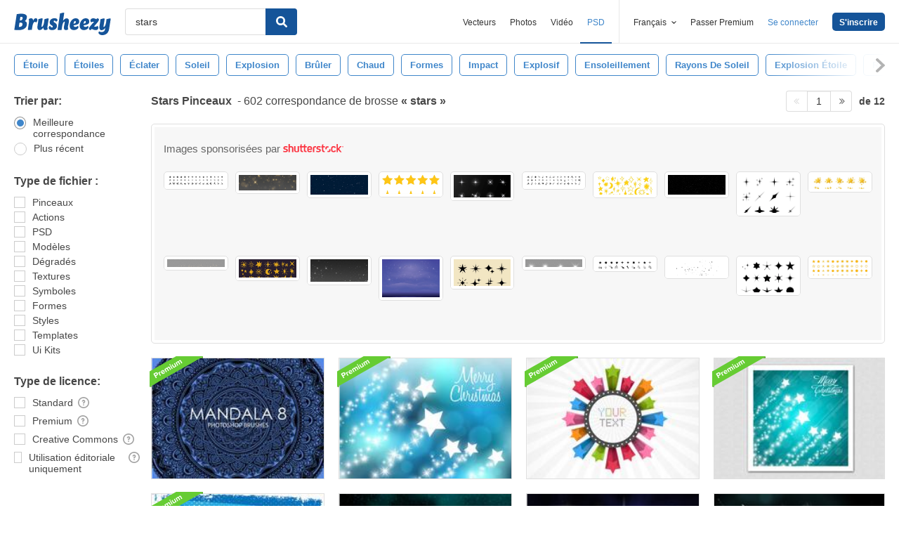

--- FILE ---
content_type: text/html; charset=utf-8
request_url: https://fr.brusheezy.com/libre/stars
body_size: 44033
content:
<!DOCTYPE html>
<!--[if lt IE 7]>      <html lang="fr" xmlns:fb="http://developers.facebook.com/schema/" xmlns:og="http://opengraphprotocol.org/schema/" class="no-js lt-ie9 lt-ie8 lt-ie7"> <![endif]-->
<!--[if IE 7]>         <html lang="fr" xmlns:fb="http://developers.facebook.com/schema/" xmlns:og="http://opengraphprotocol.org/schema/" class="no-js lt-ie9 lt-ie8"> <![endif]-->
<!--[if IE 8]>         <html lang="fr" xmlns:fb="http://developers.facebook.com/schema/" xmlns:og="http://opengraphprotocol.org/schema/" class="no-js lt-ie9"> <![endif]-->
<!--[if IE 9]>         <html lang="fr" xmlns:fb="http://developers.facebook.com/schema/" xmlns:og="http://opengraphprotocol.org/schema/" class="no-js ie9"> <![endif]-->
<!--[if gt IE 9]><!--> <html lang="fr" xmlns:fb="http://developers.facebook.com/schema/" xmlns:og="http://opengraphprotocol.org/schema/" class="no-js"> <!--<![endif]-->
  <head>
	  <script type="text/javascript">window.country_code = "US";window.remote_ip_address = '18.217.156.234'</script>
              <!-- skipping hreflang -->

    
    <link rel="dns-prefetch" href="//static.brusheezy.com">
    <meta charset="utf-8">
    <meta http-equiv="X-UA-Compatible" content="IE=edge,chrome=1">
<script>window.NREUM||(NREUM={});NREUM.info={"beacon":"bam.nr-data.net","errorBeacon":"bam.nr-data.net","licenseKey":"NRJS-e38a0a5d9f3d7a161d2","applicationID":"682498450","transactionName":"J1kMFkBaWF9cREoRVwVEAQpXRhtAUVkS","queueTime":0,"applicationTime":562,"agent":""}</script>
<script>(window.NREUM||(NREUM={})).init={ajax:{deny_list:["bam.nr-data.net"]},feature_flags:["soft_nav"]};(window.NREUM||(NREUM={})).loader_config={licenseKey:"NRJS-e38a0a5d9f3d7a161d2",applicationID:"682498450",browserID:"682498528"};;/*! For license information please see nr-loader-rum-1.306.0.min.js.LICENSE.txt */
(()=>{var e,t,r={122:(e,t,r)=>{"use strict";r.d(t,{a:()=>i});var n=r(944);function i(e,t){try{if(!e||"object"!=typeof e)return(0,n.R)(3);if(!t||"object"!=typeof t)return(0,n.R)(4);const r=Object.create(Object.getPrototypeOf(t),Object.getOwnPropertyDescriptors(t)),a=0===Object.keys(r).length?e:r;for(let o in a)if(void 0!==e[o])try{if(null===e[o]){r[o]=null;continue}Array.isArray(e[o])&&Array.isArray(t[o])?r[o]=Array.from(new Set([...e[o],...t[o]])):"object"==typeof e[o]&&"object"==typeof t[o]?r[o]=i(e[o],t[o]):r[o]=e[o]}catch(e){r[o]||(0,n.R)(1,e)}return r}catch(e){(0,n.R)(2,e)}}},154:(e,t,r)=>{"use strict";r.d(t,{OF:()=>c,RI:()=>i,WN:()=>u,bv:()=>a,eN:()=>l,gm:()=>o,mw:()=>s,sb:()=>d});var n=r(863);const i="undefined"!=typeof window&&!!window.document,a="undefined"!=typeof WorkerGlobalScope&&("undefined"!=typeof self&&self instanceof WorkerGlobalScope&&self.navigator instanceof WorkerNavigator||"undefined"!=typeof globalThis&&globalThis instanceof WorkerGlobalScope&&globalThis.navigator instanceof WorkerNavigator),o=i?window:"undefined"!=typeof WorkerGlobalScope&&("undefined"!=typeof self&&self instanceof WorkerGlobalScope&&self||"undefined"!=typeof globalThis&&globalThis instanceof WorkerGlobalScope&&globalThis),s=Boolean("hidden"===o?.document?.visibilityState),c=/iPad|iPhone|iPod/.test(o.navigator?.userAgent),d=c&&"undefined"==typeof SharedWorker,u=((()=>{const e=o.navigator?.userAgent?.match(/Firefox[/\s](\d+\.\d+)/);Array.isArray(e)&&e.length>=2&&e[1]})(),Date.now()-(0,n.t)()),l=()=>"undefined"!=typeof PerformanceNavigationTiming&&o?.performance?.getEntriesByType("navigation")?.[0]?.responseStart},163:(e,t,r)=>{"use strict";r.d(t,{j:()=>E});var n=r(384),i=r(741);var a=r(555);r(860).K7.genericEvents;const o="experimental.resources",s="register",c=e=>{if(!e||"string"!=typeof e)return!1;try{document.createDocumentFragment().querySelector(e)}catch{return!1}return!0};var d=r(614),u=r(944),l=r(122);const f="[data-nr-mask]",g=e=>(0,l.a)(e,(()=>{const e={feature_flags:[],experimental:{allow_registered_children:!1,resources:!1},mask_selector:"*",block_selector:"[data-nr-block]",mask_input_options:{color:!1,date:!1,"datetime-local":!1,email:!1,month:!1,number:!1,range:!1,search:!1,tel:!1,text:!1,time:!1,url:!1,week:!1,textarea:!1,select:!1,password:!0}};return{ajax:{deny_list:void 0,block_internal:!0,enabled:!0,autoStart:!0},api:{get allow_registered_children(){return e.feature_flags.includes(s)||e.experimental.allow_registered_children},set allow_registered_children(t){e.experimental.allow_registered_children=t},duplicate_registered_data:!1},browser_consent_mode:{enabled:!1},distributed_tracing:{enabled:void 0,exclude_newrelic_header:void 0,cors_use_newrelic_header:void 0,cors_use_tracecontext_headers:void 0,allowed_origins:void 0},get feature_flags(){return e.feature_flags},set feature_flags(t){e.feature_flags=t},generic_events:{enabled:!0,autoStart:!0},harvest:{interval:30},jserrors:{enabled:!0,autoStart:!0},logging:{enabled:!0,autoStart:!0},metrics:{enabled:!0,autoStart:!0},obfuscate:void 0,page_action:{enabled:!0},page_view_event:{enabled:!0,autoStart:!0},page_view_timing:{enabled:!0,autoStart:!0},performance:{capture_marks:!1,capture_measures:!1,capture_detail:!0,resources:{get enabled(){return e.feature_flags.includes(o)||e.experimental.resources},set enabled(t){e.experimental.resources=t},asset_types:[],first_party_domains:[],ignore_newrelic:!0}},privacy:{cookies_enabled:!0},proxy:{assets:void 0,beacon:void 0},session:{expiresMs:d.wk,inactiveMs:d.BB},session_replay:{autoStart:!0,enabled:!1,preload:!1,sampling_rate:10,error_sampling_rate:100,collect_fonts:!1,inline_images:!1,fix_stylesheets:!0,mask_all_inputs:!0,get mask_text_selector(){return e.mask_selector},set mask_text_selector(t){c(t)?e.mask_selector="".concat(t,",").concat(f):""===t||null===t?e.mask_selector=f:(0,u.R)(5,t)},get block_class(){return"nr-block"},get ignore_class(){return"nr-ignore"},get mask_text_class(){return"nr-mask"},get block_selector(){return e.block_selector},set block_selector(t){c(t)?e.block_selector+=",".concat(t):""!==t&&(0,u.R)(6,t)},get mask_input_options(){return e.mask_input_options},set mask_input_options(t){t&&"object"==typeof t?e.mask_input_options={...t,password:!0}:(0,u.R)(7,t)}},session_trace:{enabled:!0,autoStart:!0},soft_navigations:{enabled:!0,autoStart:!0},spa:{enabled:!0,autoStart:!0},ssl:void 0,user_actions:{enabled:!0,elementAttributes:["id","className","tagName","type"]}}})());var p=r(154),m=r(324);let h=0;const v={buildEnv:m.F3,distMethod:m.Xs,version:m.xv,originTime:p.WN},b={consented:!1},y={appMetadata:{},get consented(){return this.session?.state?.consent||b.consented},set consented(e){b.consented=e},customTransaction:void 0,denyList:void 0,disabled:!1,harvester:void 0,isolatedBacklog:!1,isRecording:!1,loaderType:void 0,maxBytes:3e4,obfuscator:void 0,onerror:void 0,ptid:void 0,releaseIds:{},session:void 0,timeKeeper:void 0,registeredEntities:[],jsAttributesMetadata:{bytes:0},get harvestCount(){return++h}},_=e=>{const t=(0,l.a)(e,y),r=Object.keys(v).reduce((e,t)=>(e[t]={value:v[t],writable:!1,configurable:!0,enumerable:!0},e),{});return Object.defineProperties(t,r)};var w=r(701);const x=e=>{const t=e.startsWith("http");e+="/",r.p=t?e:"https://"+e};var S=r(836),k=r(241);const R={accountID:void 0,trustKey:void 0,agentID:void 0,licenseKey:void 0,applicationID:void 0,xpid:void 0},A=e=>(0,l.a)(e,R),T=new Set;function E(e,t={},r,o){let{init:s,info:c,loader_config:d,runtime:u={},exposed:l=!0}=t;if(!c){const e=(0,n.pV)();s=e.init,c=e.info,d=e.loader_config}e.init=g(s||{}),e.loader_config=A(d||{}),c.jsAttributes??={},p.bv&&(c.jsAttributes.isWorker=!0),e.info=(0,a.D)(c);const f=e.init,m=[c.beacon,c.errorBeacon];T.has(e.agentIdentifier)||(f.proxy.assets&&(x(f.proxy.assets),m.push(f.proxy.assets)),f.proxy.beacon&&m.push(f.proxy.beacon),e.beacons=[...m],function(e){const t=(0,n.pV)();Object.getOwnPropertyNames(i.W.prototype).forEach(r=>{const n=i.W.prototype[r];if("function"!=typeof n||"constructor"===n)return;let a=t[r];e[r]&&!1!==e.exposed&&"micro-agent"!==e.runtime?.loaderType&&(t[r]=(...t)=>{const n=e[r](...t);return a?a(...t):n})})}(e),(0,n.US)("activatedFeatures",w.B),e.runSoftNavOverSpa&&=!0===f.soft_navigations.enabled&&f.feature_flags.includes("soft_nav")),u.denyList=[...f.ajax.deny_list||[],...f.ajax.block_internal?m:[]],u.ptid=e.agentIdentifier,u.loaderType=r,e.runtime=_(u),T.has(e.agentIdentifier)||(e.ee=S.ee.get(e.agentIdentifier),e.exposed=l,(0,k.W)({agentIdentifier:e.agentIdentifier,drained:!!w.B?.[e.agentIdentifier],type:"lifecycle",name:"initialize",feature:void 0,data:e.config})),T.add(e.agentIdentifier)}},234:(e,t,r)=>{"use strict";r.d(t,{W:()=>a});var n=r(836),i=r(687);class a{constructor(e,t){this.agentIdentifier=e,this.ee=n.ee.get(e),this.featureName=t,this.blocked=!1}deregisterDrain(){(0,i.x3)(this.agentIdentifier,this.featureName)}}},241:(e,t,r)=>{"use strict";r.d(t,{W:()=>a});var n=r(154);const i="newrelic";function a(e={}){try{n.gm.dispatchEvent(new CustomEvent(i,{detail:e}))}catch(e){}}},261:(e,t,r)=>{"use strict";r.d(t,{$9:()=>d,BL:()=>s,CH:()=>g,Dl:()=>_,Fw:()=>y,PA:()=>h,Pl:()=>n,Pv:()=>k,Tb:()=>l,U2:()=>a,V1:()=>S,Wb:()=>x,bt:()=>b,cD:()=>v,d3:()=>w,dT:()=>c,eY:()=>p,fF:()=>f,hG:()=>i,k6:()=>o,nb:()=>m,o5:()=>u});const n="api-",i="addPageAction",a="addToTrace",o="addRelease",s="finished",c="interaction",d="log",u="noticeError",l="pauseReplay",f="recordCustomEvent",g="recordReplay",p="register",m="setApplicationVersion",h="setCurrentRouteName",v="setCustomAttribute",b="setErrorHandler",y="setPageViewName",_="setUserId",w="start",x="wrapLogger",S="measure",k="consent"},289:(e,t,r)=>{"use strict";r.d(t,{GG:()=>o,Qr:()=>c,sB:()=>s});var n=r(878),i=r(389);function a(){return"undefined"==typeof document||"complete"===document.readyState}function o(e,t){if(a())return e();const r=(0,i.J)(e),o=setInterval(()=>{a()&&(clearInterval(o),r())},500);(0,n.sp)("load",r,t)}function s(e){if(a())return e();(0,n.DD)("DOMContentLoaded",e)}function c(e){if(a())return e();(0,n.sp)("popstate",e)}},324:(e,t,r)=>{"use strict";r.d(t,{F3:()=>i,Xs:()=>a,xv:()=>n});const n="1.306.0",i="PROD",a="CDN"},374:(e,t,r)=>{r.nc=(()=>{try{return document?.currentScript?.nonce}catch(e){}return""})()},384:(e,t,r)=>{"use strict";r.d(t,{NT:()=>o,US:()=>u,Zm:()=>s,bQ:()=>d,dV:()=>c,pV:()=>l});var n=r(154),i=r(863),a=r(910);const o={beacon:"bam.nr-data.net",errorBeacon:"bam.nr-data.net"};function s(){return n.gm.NREUM||(n.gm.NREUM={}),void 0===n.gm.newrelic&&(n.gm.newrelic=n.gm.NREUM),n.gm.NREUM}function c(){let e=s();return e.o||(e.o={ST:n.gm.setTimeout,SI:n.gm.setImmediate||n.gm.setInterval,CT:n.gm.clearTimeout,XHR:n.gm.XMLHttpRequest,REQ:n.gm.Request,EV:n.gm.Event,PR:n.gm.Promise,MO:n.gm.MutationObserver,FETCH:n.gm.fetch,WS:n.gm.WebSocket},(0,a.i)(...Object.values(e.o))),e}function d(e,t){let r=s();r.initializedAgents??={},t.initializedAt={ms:(0,i.t)(),date:new Date},r.initializedAgents[e]=t}function u(e,t){s()[e]=t}function l(){return function(){let e=s();const t=e.info||{};e.info={beacon:o.beacon,errorBeacon:o.errorBeacon,...t}}(),function(){let e=s();const t=e.init||{};e.init={...t}}(),c(),function(){let e=s();const t=e.loader_config||{};e.loader_config={...t}}(),s()}},389:(e,t,r)=>{"use strict";function n(e,t=500,r={}){const n=r?.leading||!1;let i;return(...r)=>{n&&void 0===i&&(e.apply(this,r),i=setTimeout(()=>{i=clearTimeout(i)},t)),n||(clearTimeout(i),i=setTimeout(()=>{e.apply(this,r)},t))}}function i(e){let t=!1;return(...r)=>{t||(t=!0,e.apply(this,r))}}r.d(t,{J:()=>i,s:()=>n})},555:(e,t,r)=>{"use strict";r.d(t,{D:()=>s,f:()=>o});var n=r(384),i=r(122);const a={beacon:n.NT.beacon,errorBeacon:n.NT.errorBeacon,licenseKey:void 0,applicationID:void 0,sa:void 0,queueTime:void 0,applicationTime:void 0,ttGuid:void 0,user:void 0,account:void 0,product:void 0,extra:void 0,jsAttributes:{},userAttributes:void 0,atts:void 0,transactionName:void 0,tNamePlain:void 0};function o(e){try{return!!e.licenseKey&&!!e.errorBeacon&&!!e.applicationID}catch(e){return!1}}const s=e=>(0,i.a)(e,a)},566:(e,t,r)=>{"use strict";r.d(t,{LA:()=>s,bz:()=>o});var n=r(154);const i="xxxxxxxx-xxxx-4xxx-yxxx-xxxxxxxxxxxx";function a(e,t){return e?15&e[t]:16*Math.random()|0}function o(){const e=n.gm?.crypto||n.gm?.msCrypto;let t,r=0;return e&&e.getRandomValues&&(t=e.getRandomValues(new Uint8Array(30))),i.split("").map(e=>"x"===e?a(t,r++).toString(16):"y"===e?(3&a()|8).toString(16):e).join("")}function s(e){const t=n.gm?.crypto||n.gm?.msCrypto;let r,i=0;t&&t.getRandomValues&&(r=t.getRandomValues(new Uint8Array(e)));const o=[];for(var s=0;s<e;s++)o.push(a(r,i++).toString(16));return o.join("")}},606:(e,t,r)=>{"use strict";r.d(t,{i:()=>a});var n=r(908);a.on=o;var i=a.handlers={};function a(e,t,r,a){o(a||n.d,i,e,t,r)}function o(e,t,r,i,a){a||(a="feature"),e||(e=n.d);var o=t[a]=t[a]||{};(o[r]=o[r]||[]).push([e,i])}},607:(e,t,r)=>{"use strict";r.d(t,{W:()=>n});const n=(0,r(566).bz)()},614:(e,t,r)=>{"use strict";r.d(t,{BB:()=>o,H3:()=>n,g:()=>d,iL:()=>c,tS:()=>s,uh:()=>i,wk:()=>a});const n="NRBA",i="SESSION",a=144e5,o=18e5,s={STARTED:"session-started",PAUSE:"session-pause",RESET:"session-reset",RESUME:"session-resume",UPDATE:"session-update"},c={SAME_TAB:"same-tab",CROSS_TAB:"cross-tab"},d={OFF:0,FULL:1,ERROR:2}},630:(e,t,r)=>{"use strict";r.d(t,{T:()=>n});const n=r(860).K7.pageViewEvent},646:(e,t,r)=>{"use strict";r.d(t,{y:()=>n});class n{constructor(e){this.contextId=e}}},687:(e,t,r)=>{"use strict";r.d(t,{Ak:()=>d,Ze:()=>f,x3:()=>u});var n=r(241),i=r(836),a=r(606),o=r(860),s=r(646);const c={};function d(e,t){const r={staged:!1,priority:o.P3[t]||0};l(e),c[e].get(t)||c[e].set(t,r)}function u(e,t){e&&c[e]&&(c[e].get(t)&&c[e].delete(t),p(e,t,!1),c[e].size&&g(e))}function l(e){if(!e)throw new Error("agentIdentifier required");c[e]||(c[e]=new Map)}function f(e="",t="feature",r=!1){if(l(e),!e||!c[e].get(t)||r)return p(e,t);c[e].get(t).staged=!0,g(e)}function g(e){const t=Array.from(c[e]);t.every(([e,t])=>t.staged)&&(t.sort((e,t)=>e[1].priority-t[1].priority),t.forEach(([t])=>{c[e].delete(t),p(e,t)}))}function p(e,t,r=!0){const o=e?i.ee.get(e):i.ee,c=a.i.handlers;if(!o.aborted&&o.backlog&&c){if((0,n.W)({agentIdentifier:e,type:"lifecycle",name:"drain",feature:t}),r){const e=o.backlog[t],r=c[t];if(r){for(let t=0;e&&t<e.length;++t)m(e[t],r);Object.entries(r).forEach(([e,t])=>{Object.values(t||{}).forEach(t=>{t[0]?.on&&t[0]?.context()instanceof s.y&&t[0].on(e,t[1])})})}}o.isolatedBacklog||delete c[t],o.backlog[t]=null,o.emit("drain-"+t,[])}}function m(e,t){var r=e[1];Object.values(t[r]||{}).forEach(t=>{var r=e[0];if(t[0]===r){var n=t[1],i=e[3],a=e[2];n.apply(i,a)}})}},699:(e,t,r)=>{"use strict";r.d(t,{It:()=>a,KC:()=>s,No:()=>i,qh:()=>o});var n=r(860);const i=16e3,a=1e6,o="SESSION_ERROR",s={[n.K7.logging]:!0,[n.K7.genericEvents]:!1,[n.K7.jserrors]:!1,[n.K7.ajax]:!1}},701:(e,t,r)=>{"use strict";r.d(t,{B:()=>a,t:()=>o});var n=r(241);const i=new Set,a={};function o(e,t){const r=t.agentIdentifier;a[r]??={},e&&"object"==typeof e&&(i.has(r)||(t.ee.emit("rumresp",[e]),a[r]=e,i.add(r),(0,n.W)({agentIdentifier:r,loaded:!0,drained:!0,type:"lifecycle",name:"load",feature:void 0,data:e})))}},741:(e,t,r)=>{"use strict";r.d(t,{W:()=>a});var n=r(944),i=r(261);class a{#e(e,...t){if(this[e]!==a.prototype[e])return this[e](...t);(0,n.R)(35,e)}addPageAction(e,t){return this.#e(i.hG,e,t)}register(e){return this.#e(i.eY,e)}recordCustomEvent(e,t){return this.#e(i.fF,e,t)}setPageViewName(e,t){return this.#e(i.Fw,e,t)}setCustomAttribute(e,t,r){return this.#e(i.cD,e,t,r)}noticeError(e,t){return this.#e(i.o5,e,t)}setUserId(e){return this.#e(i.Dl,e)}setApplicationVersion(e){return this.#e(i.nb,e)}setErrorHandler(e){return this.#e(i.bt,e)}addRelease(e,t){return this.#e(i.k6,e,t)}log(e,t){return this.#e(i.$9,e,t)}start(){return this.#e(i.d3)}finished(e){return this.#e(i.BL,e)}recordReplay(){return this.#e(i.CH)}pauseReplay(){return this.#e(i.Tb)}addToTrace(e){return this.#e(i.U2,e)}setCurrentRouteName(e){return this.#e(i.PA,e)}interaction(e){return this.#e(i.dT,e)}wrapLogger(e,t,r){return this.#e(i.Wb,e,t,r)}measure(e,t){return this.#e(i.V1,e,t)}consent(e){return this.#e(i.Pv,e)}}},782:(e,t,r)=>{"use strict";r.d(t,{T:()=>n});const n=r(860).K7.pageViewTiming},836:(e,t,r)=>{"use strict";r.d(t,{P:()=>s,ee:()=>c});var n=r(384),i=r(990),a=r(646),o=r(607);const s="nr@context:".concat(o.W),c=function e(t,r){var n={},o={},u={},l=!1;try{l=16===r.length&&d.initializedAgents?.[r]?.runtime.isolatedBacklog}catch(e){}var f={on:p,addEventListener:p,removeEventListener:function(e,t){var r=n[e];if(!r)return;for(var i=0;i<r.length;i++)r[i]===t&&r.splice(i,1)},emit:function(e,r,n,i,a){!1!==a&&(a=!0);if(c.aborted&&!i)return;t&&a&&t.emit(e,r,n);var s=g(n);m(e).forEach(e=>{e.apply(s,r)});var d=v()[o[e]];d&&d.push([f,e,r,s]);return s},get:h,listeners:m,context:g,buffer:function(e,t){const r=v();if(t=t||"feature",f.aborted)return;Object.entries(e||{}).forEach(([e,n])=>{o[n]=t,t in r||(r[t]=[])})},abort:function(){f._aborted=!0,Object.keys(f.backlog).forEach(e=>{delete f.backlog[e]})},isBuffering:function(e){return!!v()[o[e]]},debugId:r,backlog:l?{}:t&&"object"==typeof t.backlog?t.backlog:{},isolatedBacklog:l};return Object.defineProperty(f,"aborted",{get:()=>{let e=f._aborted||!1;return e||(t&&(e=t.aborted),e)}}),f;function g(e){return e&&e instanceof a.y?e:e?(0,i.I)(e,s,()=>new a.y(s)):new a.y(s)}function p(e,t){n[e]=m(e).concat(t)}function m(e){return n[e]||[]}function h(t){return u[t]=u[t]||e(f,t)}function v(){return f.backlog}}(void 0,"globalEE"),d=(0,n.Zm)();d.ee||(d.ee=c)},843:(e,t,r)=>{"use strict";r.d(t,{G:()=>a,u:()=>i});var n=r(878);function i(e,t=!1,r,i){(0,n.DD)("visibilitychange",function(){if(t)return void("hidden"===document.visibilityState&&e());e(document.visibilityState)},r,i)}function a(e,t,r){(0,n.sp)("pagehide",e,t,r)}},860:(e,t,r)=>{"use strict";r.d(t,{$J:()=>u,K7:()=>c,P3:()=>d,XX:()=>i,Yy:()=>s,df:()=>a,qY:()=>n,v4:()=>o});const n="events",i="jserrors",a="browser/blobs",o="rum",s="browser/logs",c={ajax:"ajax",genericEvents:"generic_events",jserrors:i,logging:"logging",metrics:"metrics",pageAction:"page_action",pageViewEvent:"page_view_event",pageViewTiming:"page_view_timing",sessionReplay:"session_replay",sessionTrace:"session_trace",softNav:"soft_navigations",spa:"spa"},d={[c.pageViewEvent]:1,[c.pageViewTiming]:2,[c.metrics]:3,[c.jserrors]:4,[c.spa]:5,[c.ajax]:6,[c.sessionTrace]:7,[c.softNav]:8,[c.sessionReplay]:9,[c.logging]:10,[c.genericEvents]:11},u={[c.pageViewEvent]:o,[c.pageViewTiming]:n,[c.ajax]:n,[c.spa]:n,[c.softNav]:n,[c.metrics]:i,[c.jserrors]:i,[c.sessionTrace]:a,[c.sessionReplay]:a,[c.logging]:s,[c.genericEvents]:"ins"}},863:(e,t,r)=>{"use strict";function n(){return Math.floor(performance.now())}r.d(t,{t:()=>n})},878:(e,t,r)=>{"use strict";function n(e,t){return{capture:e,passive:!1,signal:t}}function i(e,t,r=!1,i){window.addEventListener(e,t,n(r,i))}function a(e,t,r=!1,i){document.addEventListener(e,t,n(r,i))}r.d(t,{DD:()=>a,jT:()=>n,sp:()=>i})},908:(e,t,r)=>{"use strict";r.d(t,{d:()=>n,p:()=>i});var n=r(836).ee.get("handle");function i(e,t,r,i,a){a?(a.buffer([e],i),a.emit(e,t,r)):(n.buffer([e],i),n.emit(e,t,r))}},910:(e,t,r)=>{"use strict";r.d(t,{i:()=>a});var n=r(944);const i=new Map;function a(...e){return e.every(e=>{if(i.has(e))return i.get(e);const t="function"==typeof e?e.toString():"",r=t.includes("[native code]"),a=t.includes("nrWrapper");return r||a||(0,n.R)(64,e?.name||t),i.set(e,r),r})}},944:(e,t,r)=>{"use strict";r.d(t,{R:()=>i});var n=r(241);function i(e,t){"function"==typeof console.debug&&(console.debug("New Relic Warning: https://github.com/newrelic/newrelic-browser-agent/blob/main/docs/warning-codes.md#".concat(e),t),(0,n.W)({agentIdentifier:null,drained:null,type:"data",name:"warn",feature:"warn",data:{code:e,secondary:t}}))}},969:(e,t,r)=>{"use strict";r.d(t,{TZ:()=>n,XG:()=>s,rs:()=>i,xV:()=>o,z_:()=>a});const n=r(860).K7.metrics,i="sm",a="cm",o="storeSupportabilityMetrics",s="storeEventMetrics"},990:(e,t,r)=>{"use strict";r.d(t,{I:()=>i});var n=Object.prototype.hasOwnProperty;function i(e,t,r){if(n.call(e,t))return e[t];var i=r();if(Object.defineProperty&&Object.keys)try{return Object.defineProperty(e,t,{value:i,writable:!0,enumerable:!1}),i}catch(e){}return e[t]=i,i}}},n={};function i(e){var t=n[e];if(void 0!==t)return t.exports;var a=n[e]={exports:{}};return r[e](a,a.exports,i),a.exports}i.m=r,i.d=(e,t)=>{for(var r in t)i.o(t,r)&&!i.o(e,r)&&Object.defineProperty(e,r,{enumerable:!0,get:t[r]})},i.f={},i.e=e=>Promise.all(Object.keys(i.f).reduce((t,r)=>(i.f[r](e,t),t),[])),i.u=e=>"nr-rum-1.306.0.min.js",i.o=(e,t)=>Object.prototype.hasOwnProperty.call(e,t),e={},t="NRBA-1.306.0.PROD:",i.l=(r,n,a,o)=>{if(e[r])e[r].push(n);else{var s,c;if(void 0!==a)for(var d=document.getElementsByTagName("script"),u=0;u<d.length;u++){var l=d[u];if(l.getAttribute("src")==r||l.getAttribute("data-webpack")==t+a){s=l;break}}if(!s){c=!0;var f={296:"sha512-XHJAyYwsxAD4jnOFenBf2aq49/pv28jKOJKs7YGQhagYYI2Zk8nHflZPdd7WiilkmEkgIZQEFX4f1AJMoyzKwA=="};(s=document.createElement("script")).charset="utf-8",i.nc&&s.setAttribute("nonce",i.nc),s.setAttribute("data-webpack",t+a),s.src=r,0!==s.src.indexOf(window.location.origin+"/")&&(s.crossOrigin="anonymous"),f[o]&&(s.integrity=f[o])}e[r]=[n];var g=(t,n)=>{s.onerror=s.onload=null,clearTimeout(p);var i=e[r];if(delete e[r],s.parentNode&&s.parentNode.removeChild(s),i&&i.forEach(e=>e(n)),t)return t(n)},p=setTimeout(g.bind(null,void 0,{type:"timeout",target:s}),12e4);s.onerror=g.bind(null,s.onerror),s.onload=g.bind(null,s.onload),c&&document.head.appendChild(s)}},i.r=e=>{"undefined"!=typeof Symbol&&Symbol.toStringTag&&Object.defineProperty(e,Symbol.toStringTag,{value:"Module"}),Object.defineProperty(e,"__esModule",{value:!0})},i.p="https://js-agent.newrelic.com/",(()=>{var e={374:0,840:0};i.f.j=(t,r)=>{var n=i.o(e,t)?e[t]:void 0;if(0!==n)if(n)r.push(n[2]);else{var a=new Promise((r,i)=>n=e[t]=[r,i]);r.push(n[2]=a);var o=i.p+i.u(t),s=new Error;i.l(o,r=>{if(i.o(e,t)&&(0!==(n=e[t])&&(e[t]=void 0),n)){var a=r&&("load"===r.type?"missing":r.type),o=r&&r.target&&r.target.src;s.message="Loading chunk "+t+" failed: ("+a+": "+o+")",s.name="ChunkLoadError",s.type=a,s.request=o,n[1](s)}},"chunk-"+t,t)}};var t=(t,r)=>{var n,a,[o,s,c]=r,d=0;if(o.some(t=>0!==e[t])){for(n in s)i.o(s,n)&&(i.m[n]=s[n]);if(c)c(i)}for(t&&t(r);d<o.length;d++)a=o[d],i.o(e,a)&&e[a]&&e[a][0](),e[a]=0},r=self["webpackChunk:NRBA-1.306.0.PROD"]=self["webpackChunk:NRBA-1.306.0.PROD"]||[];r.forEach(t.bind(null,0)),r.push=t.bind(null,r.push.bind(r))})(),(()=>{"use strict";i(374);var e=i(566),t=i(741);class r extends t.W{agentIdentifier=(0,e.LA)(16)}var n=i(860);const a=Object.values(n.K7);var o=i(163);var s=i(908),c=i(863),d=i(261),u=i(241),l=i(944),f=i(701),g=i(969);function p(e,t,i,a){const o=a||i;!o||o[e]&&o[e]!==r.prototype[e]||(o[e]=function(){(0,s.p)(g.xV,["API/"+e+"/called"],void 0,n.K7.metrics,i.ee),(0,u.W)({agentIdentifier:i.agentIdentifier,drained:!!f.B?.[i.agentIdentifier],type:"data",name:"api",feature:d.Pl+e,data:{}});try{return t.apply(this,arguments)}catch(e){(0,l.R)(23,e)}})}function m(e,t,r,n,i){const a=e.info;null===r?delete a.jsAttributes[t]:a.jsAttributes[t]=r,(i||null===r)&&(0,s.p)(d.Pl+n,[(0,c.t)(),t,r],void 0,"session",e.ee)}var h=i(687),v=i(234),b=i(289),y=i(154),_=i(384);const w=e=>y.RI&&!0===e?.privacy.cookies_enabled;function x(e){return!!(0,_.dV)().o.MO&&w(e)&&!0===e?.session_trace.enabled}var S=i(389),k=i(699);class R extends v.W{constructor(e,t){super(e.agentIdentifier,t),this.agentRef=e,this.abortHandler=void 0,this.featAggregate=void 0,this.loadedSuccessfully=void 0,this.onAggregateImported=new Promise(e=>{this.loadedSuccessfully=e}),this.deferred=Promise.resolve(),!1===e.init[this.featureName].autoStart?this.deferred=new Promise((t,r)=>{this.ee.on("manual-start-all",(0,S.J)(()=>{(0,h.Ak)(e.agentIdentifier,this.featureName),t()}))}):(0,h.Ak)(e.agentIdentifier,t)}importAggregator(e,t,r={}){if(this.featAggregate)return;const n=async()=>{let n;await this.deferred;try{if(w(e.init)){const{setupAgentSession:t}=await i.e(296).then(i.bind(i,305));n=t(e)}}catch(e){(0,l.R)(20,e),this.ee.emit("internal-error",[e]),(0,s.p)(k.qh,[e],void 0,this.featureName,this.ee)}try{if(!this.#t(this.featureName,n,e.init))return(0,h.Ze)(this.agentIdentifier,this.featureName),void this.loadedSuccessfully(!1);const{Aggregate:i}=await t();this.featAggregate=new i(e,r),e.runtime.harvester.initializedAggregates.push(this.featAggregate),this.loadedSuccessfully(!0)}catch(e){(0,l.R)(34,e),this.abortHandler?.(),(0,h.Ze)(this.agentIdentifier,this.featureName,!0),this.loadedSuccessfully(!1),this.ee&&this.ee.abort()}};y.RI?(0,b.GG)(()=>n(),!0):n()}#t(e,t,r){if(this.blocked)return!1;switch(e){case n.K7.sessionReplay:return x(r)&&!!t;case n.K7.sessionTrace:return!!t;default:return!0}}}var A=i(630),T=i(614);class E extends R{static featureName=A.T;constructor(e){var t;super(e,A.T),this.setupInspectionEvents(e.agentIdentifier),t=e,p(d.Fw,function(e,r){"string"==typeof e&&("/"!==e.charAt(0)&&(e="/"+e),t.runtime.customTransaction=(r||"http://custom.transaction")+e,(0,s.p)(d.Pl+d.Fw,[(0,c.t)()],void 0,void 0,t.ee))},t),this.importAggregator(e,()=>i.e(296).then(i.bind(i,943)))}setupInspectionEvents(e){const t=(t,r)=>{t&&(0,u.W)({agentIdentifier:e,timeStamp:t.timeStamp,loaded:"complete"===t.target.readyState,type:"window",name:r,data:t.target.location+""})};(0,b.sB)(e=>{t(e,"DOMContentLoaded")}),(0,b.GG)(e=>{t(e,"load")}),(0,b.Qr)(e=>{t(e,"navigate")}),this.ee.on(T.tS.UPDATE,(t,r)=>{(0,u.W)({agentIdentifier:e,type:"lifecycle",name:"session",data:r})})}}var N=i(843),I=i(782);class j extends R{static featureName=I.T;constructor(e){super(e,I.T),y.RI&&((0,N.u)(()=>(0,s.p)("docHidden",[(0,c.t)()],void 0,I.T,this.ee),!0),(0,N.G)(()=>(0,s.p)("winPagehide",[(0,c.t)()],void 0,I.T,this.ee)),this.importAggregator(e,()=>i.e(296).then(i.bind(i,117))))}}class P extends R{static featureName=g.TZ;constructor(e){super(e,g.TZ),y.RI&&document.addEventListener("securitypolicyviolation",e=>{(0,s.p)(g.xV,["Generic/CSPViolation/Detected"],void 0,this.featureName,this.ee)}),this.importAggregator(e,()=>i.e(296).then(i.bind(i,623)))}}new class extends r{constructor(e){var t;(super(),y.gm)?(this.features={},(0,_.bQ)(this.agentIdentifier,this),this.desiredFeatures=new Set(e.features||[]),this.desiredFeatures.add(E),this.runSoftNavOverSpa=[...this.desiredFeatures].some(e=>e.featureName===n.K7.softNav),(0,o.j)(this,e,e.loaderType||"agent"),t=this,p(d.cD,function(e,r,n=!1){if("string"==typeof e){if(["string","number","boolean"].includes(typeof r)||null===r)return m(t,e,r,d.cD,n);(0,l.R)(40,typeof r)}else(0,l.R)(39,typeof e)},t),function(e){p(d.Dl,function(t){if("string"==typeof t||null===t)return m(e,"enduser.id",t,d.Dl,!0);(0,l.R)(41,typeof t)},e)}(this),function(e){p(d.nb,function(t){if("string"==typeof t||null===t)return m(e,"application.version",t,d.nb,!1);(0,l.R)(42,typeof t)},e)}(this),function(e){p(d.d3,function(){e.ee.emit("manual-start-all")},e)}(this),function(e){p(d.Pv,function(t=!0){if("boolean"==typeof t){if((0,s.p)(d.Pl+d.Pv,[t],void 0,"session",e.ee),e.runtime.consented=t,t){const t=e.features.page_view_event;t.onAggregateImported.then(e=>{const r=t.featAggregate;e&&!r.sentRum&&r.sendRum()})}}else(0,l.R)(65,typeof t)},e)}(this),this.run()):(0,l.R)(21)}get config(){return{info:this.info,init:this.init,loader_config:this.loader_config,runtime:this.runtime}}get api(){return this}run(){try{const e=function(e){const t={};return a.forEach(r=>{t[r]=!!e[r]?.enabled}),t}(this.init),t=[...this.desiredFeatures];t.sort((e,t)=>n.P3[e.featureName]-n.P3[t.featureName]),t.forEach(t=>{if(!e[t.featureName]&&t.featureName!==n.K7.pageViewEvent)return;if(this.runSoftNavOverSpa&&t.featureName===n.K7.spa)return;if(!this.runSoftNavOverSpa&&t.featureName===n.K7.softNav)return;const r=function(e){switch(e){case n.K7.ajax:return[n.K7.jserrors];case n.K7.sessionTrace:return[n.K7.ajax,n.K7.pageViewEvent];case n.K7.sessionReplay:return[n.K7.sessionTrace];case n.K7.pageViewTiming:return[n.K7.pageViewEvent];default:return[]}}(t.featureName).filter(e=>!(e in this.features));r.length>0&&(0,l.R)(36,{targetFeature:t.featureName,missingDependencies:r}),this.features[t.featureName]=new t(this)})}catch(e){(0,l.R)(22,e);for(const e in this.features)this.features[e].abortHandler?.();const t=(0,_.Zm)();delete t.initializedAgents[this.agentIdentifier]?.features,delete this.sharedAggregator;return t.ee.get(this.agentIdentifier).abort(),!1}}}({features:[E,j,P],loaderType:"lite"})})()})();</script>
    <meta name="viewport" content="width=device-width, initial-scale=1.0, minimum-scale=1.0" />
    <title>Stars Gratuit Pinceaux - (602 Telechargements Gratuit)</title>
<meta content="602 Meilleur Stars Gratuit Pinceau Téléchargements de la communauté Vecteezy. Stars Gratuit Pinceaux sous licence creative commons, source ouverte et bien plus !" name="description" />
<meta content="Brusheezy" property="og:site_name" />
<meta content="Stars Gratuit Pinceaux - (602 Telechargements Gratuit)" property="og:title" />
<meta content="https://fr.brusheezy.com/libre/stars" property="og:url" />
<meta content="fr_FR" property="og:locale" />
<meta content="en_US" property="og:locale:alternate" />
<meta content="de_DE" property="og:locale:alternate" />
<meta content="es_ES" property="og:locale:alternate" />
<meta content="nl_NL" property="og:locale:alternate" />
<meta content="pt_BR" property="og:locale:alternate" />
<meta content="sv_SE" property="og:locale:alternate" />
<meta content="https://static.brusheezy.com/system/resources/previews/000/062/514/original/hi-resolution-deep-space-brushes.jpg" property="og:image" />
    <link href="/favicon.ico" rel="shortcut icon"></link><link href="/favicon.png" rel="icon" sizes="48x48" type="image/png"></link><link href="/apple-touch-icon-precomposed.png" rel="apple-touch-icon-precomposed"></link>
    <link href="https://maxcdn.bootstrapcdn.com/font-awesome/4.6.3/css/font-awesome.min.css" media="screen" rel="stylesheet" type="text/css" />
    <script src="https://static.brusheezy.com/assets/modernizr.custom.83825-93372fb200ead74f1d44254d993c5440.js" type="text/javascript"></script>
    <link href="https://static.brusheezy.com/assets/application-e6fc89b3e1f8c6290743690971644994.css" media="screen" rel="stylesheet" type="text/css" />
    <link href="https://static.brusheezy.com/assets/print-ac38768f09270df2214d2c500c647adc.css" media="print" rel="stylesheet" type="text/css" />
    <link href="https://feeds.feedburner.com/eezyinc/brusheezy-images" rel="alternate" title="RSS" type="application/rss+xml" />

          <link rel="canonical" href="https://fr.brusheezy.com/libre/stars">


    <meta content="authenticity_token" name="csrf-param" />
<meta content="YPJRRCq2h5G/ilLoYNXAxgzHyY3CRSQkXM3w0ZWqIpI=" name="csrf-token" />
    <!-- Begin TextBlock "HTML - Head" -->
<meta name="google-site-verification" content="pfGHD8M12iD8MZoiUsSycicUuSitnj2scI2cB_MvoYw" />
<meta name="google-site-verification" content="b4_frnI9j9l6Hs7d1QntimjvrZOtJ8x8ykl7RfeJS2Y" />
<meta name="tinfoil-site-verification" content="6d4a376b35cc11699dd86a787c7b5ae10b5c70f0" />
<meta name="msvalidate.01" content="9E7A3F56C01FB9B69FCDD1FBD287CAE4" />
<meta name="p:domain_verify" content="e95f03b955f8191de30e476f8527821e"/>
<meta property="fb:page_id" content="111431139680" />
<meta name="google" content="nositelinkssearchbox" />
<meta name="referrer" content="unsafe-url" />
<!--<script type="text/javascript" src="http://api.xeezy.com/api.min.js"></script>-->
<!--<script async src="//cdn-s2s.buysellads.net/pub/brusheezy.js" data-cfasync="false"></script>-->
<link href="https://plus.google.com/116840303500574370724" rel="publisher" />

<script>
  var iStockCoupon = { 
    // --- ADMIN CONIG----
    Code: 'EEZYOFF14', 
    Message: 'Hurry! Offer Expires 10/31/2013',
    // -------------------

    showPopup: function() {
      var win = window.open("", "istock-sale", "width=520,height=320");
      var wrap = win.document.createElement('div'); 
      wrap.setAttribute('class', 'sale-wrapper');
      
      var logo = win.document.createElement('img');
      logo.setAttribute('src', '//static.vecteezy.com/system/assets/asset_files/000/000/171/original/new-istock-logo.jpg');
      wrap.appendChild(logo);
      
      var code = win.document.createElement('div');
      code.setAttribute('class','code');
      code.appendChild(win.document.createTextNode(iStockCoupon.Code));
      wrap.appendChild(code);
      
      var expires = win.document.createElement('div');
      expires.setAttribute('class','expire');
      expires.appendChild(win.document.createTextNode(iStockCoupon.Message));
      wrap.appendChild(expires);
      
      var close = win.document.createElement('a');
      close.setAttribute('href', '#');
      close.appendChild(win.document.createTextNode('Close Window'));
      wrap.appendChild(close);
      
      var style = win.document.createElement('style');
      close.setAttribute('onclick', 'window.close()');
  
      style.appendChild(win.document.createTextNode("a{margin-top: 40px;display:block;font-size:12px;color:rgb(73,149,203);text-decoration:none;} .expire{margin-top:16px;color: rgb(81,81,81);font-size:24px;} .code{margin-top:20px;font-size:50px;font-weight:700;text-transform:uppercase;} img{margin-top:44px;} body{padding:0;margin:0;text-align:center;font-family:sans-serif;} .sale-wrapper{height:288px;border:16px solid #a1a1a1;}"));
      win.document.body.appendChild(style);
      win.document.body.appendChild(wrap);        
    },
  };

</script>
<script src="https://cdn.optimizely.com/js/168948327.js"></script>

<script>var AdminHideEezyPremiumPopup = false</script>
<!-- TradeDoubler site verification 2802548 -->



<!-- End TextBlock "HTML - Head" -->
      <link href="https://static.brusheezy.com/assets/splittests/new_search_ui-418ee10ba4943587578300e2dfed9bdf.css" media="screen" rel="stylesheet" type="text/css" />

  <script type="text/javascript">
    window.searchScope = 'External';
  </script>
    <link rel="next" href="https://fr.brusheezy.com/libre/stars?page=2" />


    <script type="application/ld+json">
      {
        "@context": "http://schema.org",
        "@type": "WebSite",
        "name": "brusheezy",
        "url": "https://www.brusheezy.com"
      }
   </script>

    <script type="application/ld+json">
      {
      "@context": "http://schema.org",
      "@type": "Organization",
      "url": "https://www.brusheezy.com",
      "logo": "https://static.brusheezy.com/assets/structured_data/brusheezy-logo-63a0370ba72197d03d41c8ee2a3fe30d.svg",
      "sameAs": [
        "https://www.facebook.com/brusheezy",
        "https://twitter.com/brusheezy",
        "https://pinterest.com/brusheezy/",
        "https://www.youtube.com/EezyInc",
        "https://instagram.com/eezy/",
        "https://www.snapchat.com/add/eezy",
        "https://google.com/+brusheezy"
      ]
     }
    </script>

    <script src="https://static.brusheezy.com/assets/sp-32e34cb9c56d3cd62718aba7a1338855.js" type="text/javascript"></script>
<script type="text/javascript">
  document.addEventListener('DOMContentLoaded', function() {
    snowplow('newTracker', 'sp', 'a.vecteezy.com', {
      appId: 'brusheezy_production',
      discoverRootDomain: true,
      eventMethod: 'beacon',
      cookieSameSite: 'Lax',
      context: {
        webPage: true,
        performanceTiming: true,
        gaCookies: true,
        geolocation: false
      }
    });
    snowplow('setUserIdFromCookie', 'rollout');
    snowplow('enableActivityTracking', {minimumVisitLength: 10, heartbeatDelay: 10});
    snowplow('enableLinkClickTracking');
    snowplow('trackPageView');
  });
</script>

  </head>

  <body class="proper-sticky-ads   full-width-search fullwidth has-sticky-header redesign-layout searches-show"
        data-site="brusheezy">
    
<link rel="preconnect" href="https://a.pub.network/" crossorigin />
<link rel="preconnect" href="https://b.pub.network/" crossorigin />
<link rel="preconnect" href="https://c.pub.network/" crossorigin />
<link rel="preconnect" href="https://d.pub.network/" crossorigin />
<link rel="preconnect" href="https://c.amazon-adsystem.com" crossorigin />
<link rel="preconnect" href="https://s.amazon-adsystem.com" crossorigin />
<link rel="preconnect" href="https://secure.quantserve.com/" crossorigin />
<link rel="preconnect" href="https://rules.quantcount.com/" crossorigin />
<link rel="preconnect" href="https://pixel.quantserve.com/" crossorigin />
<link rel="preconnect" href="https://btloader.com/" crossorigin />
<link rel="preconnect" href="https://api.btloader.com/" crossorigin />
<link rel="preconnect" href="https://confiant-integrations.global.ssl.fastly.net" crossorigin />
<link rel="stylesheet" href="https://a.pub.network/brusheezy-com/cls.css">
<script data-cfasync="false" type="text/javascript">
  var freestar = freestar || {};
  freestar.queue = freestar.queue || [];
  freestar.config = freestar.config || {};
  freestar.config.enabled_slots = [];
  freestar.initCallback = function () { (freestar.config.enabled_slots.length === 0) ? freestar.initCallbackCalled = false : freestar.newAdSlots(freestar.config.enabled_slots) }
</script>
<script src="https://a.pub.network/brusheezy-com/pubfig.min.js" data-cfasync="false" async></script>
<style>
.fs-sticky-footer {
  background: rgba(247, 247, 247, 0.9) !important;
}
</style>
<!-- Tag ID: brusheezy_1x1_bouncex -->
<div align="center" id="brusheezy_1x1_bouncex">
 <script data-cfasync="false" type="text/javascript">
  freestar.config.enabled_slots.push({ placementName: "brusheezy_1x1_bouncex", slotId: "brusheezy_1x1_bouncex" });
 </script>
</div>


      <script src="https://static.brusheezy.com/assets/partner-service-v3-b8d5668d95732f2d5a895618bbc192d0.js" type="text/javascript"></script>

<script type="text/javascript">
  window.partnerService = new window.PartnerService({
    baseUrl: 'https://p.sa7eer.com',
    site: 'brusheezy',
    contentType: "vector",
    locale: 'fr',
    controllerName: 'searches',
    pageviewGuid: '7e1741e6-aa3c-422b-baad-a312292a29e5',
    sessionGuid: '866c3204-e9c7-44f8-a094-ff3841a612d0',
  });
</script>


    
      

    <div id="fb-root"></div>



      
<header class="ez-site-header ">
  <div class="max-inner is-logged-out">
    <div class='ez-site-header__logo'>
  <a href="https://fr.brusheezy.com/" title="Brusheezy"><svg xmlns="http://www.w3.org/2000/svg" id="Layer_1" data-name="Layer 1" viewBox="0 0 248 57.8"><title>brusheezy-logo-color</title><path class="cls-1" d="M32.4,29.6c0,9.9-9.2,15.3-21.1,15.3-3.9,0-11-.6-11.3-.6L6.3,3.9A61.78,61.78,0,0,1,18,2.7c9.6,0,14.5,3,14.5,8.8a12.42,12.42,0,0,1-5.3,10.2A7.9,7.9,0,0,1,32.4,29.6Zm-11.3.1c0-2.8-1.7-3.9-4.6-3.9-1,0-2.1.1-3.2.2L11.7,36.6c.5,0,1,.1,1.5.1C18.4,36.7,21.1,34,21.1,29.7ZM15.6,10.9l-1.4,9h2.2c3.1,0,5.1-2.9,5.1-6,0-2.1-1.1-3.1-3.4-3.1A10.87,10.87,0,0,0,15.6,10.9Z" transform="translate(0 0)"></path><path class="cls-1" d="M55.3,14.4c2.6,0,4,1.6,4,4.4a8.49,8.49,0,0,1-3.6,6.8,3,3,0,0,0-2.7-2c-4.5,0-6.3,10.6-6.4,11.2L46,38.4l-.9,5.9c-3.1,0-6.9.3-8.1.3a4,4,0,0,1-2.2-1l.8-5.2,2-13,.1-.8c.8-5.4-.7-7.7-.7-7.7a9.11,9.11,0,0,1,6.1-2.5c3.4,0,5.2,2,5.3,6.3,1.2-3.1,3.2-6.3,6.9-6.3Z" transform="translate(0 0)"></path><path class="cls-1" d="M85.4,34.7c-.8,5.4.7,7.7.7,7.7A9.11,9.11,0,0,1,80,44.9c-3.5,0-5.3-2.2-5.3-6.7-2.4,3.7-5.6,6.7-9.7,6.7-4.4,0-6.4-3.7-5.3-11.2L61,25.6c.8-5,1-9,1-9,3.2-.6,7.3-2.1,8.8-2.1a4,4,0,0,1,2.2,1L71.4,25.7l-1.5,9.4c-.1.9,0,1.3.8,1.3,3.7,0,5.8-10.7,5.8-10.7.8-5,1-9,1-9,3.2-.6,7.3-2.1,8.8-2.1a4,4,0,0,1,2.2,1L86.9,25.8l-1.3,8.3Z" transform="translate(0 0)"></path><path class="cls-1" d="M103.3,14.4c4.5,0,7.8,1.6,7.8,4.5,0,3.2-3.9,4.5-3.9,4.5s-1.2-2.9-3.7-2.9a2,2,0,0,0-2.2,2,2.41,2.41,0,0,0,1.3,2.2l3.2,2a8.39,8.39,0,0,1,3.9,7.5c0,6.1-4.9,10.7-12.5,10.7-4.6,0-8.8-2-8.8-5.8,0-3.5,3.5-5.4,3.5-5.4S93.8,38,96.8,38A2,2,0,0,0,99,35.8a2.42,2.42,0,0,0-1.3-2.2l-3-1.9a7.74,7.74,0,0,1-3.8-7c.3-5.9,4.8-10.3,12.4-10.3Z" transform="translate(0 0)"></path><path class="cls-1" d="M138.1,34.8c-1.1,5.4.9,7.7.9,7.7a9.28,9.28,0,0,1-6.1,2.4c-4.3,0-6.3-3.2-5-10l.2-.9,1.8-9.6a.94.94,0,0,0-1-1.3c-3.6,0-5.7,10.9-5.7,11l-.7,4.5-.9,5.9c-3.1,0-6.9.3-8.1.3a4,4,0,0,1-2.2-1l.8-5.2,4.3-27.5c.8-5,1-9,1-9,3.2-.6,7.3-2.1,8.8-2.1a4,4,0,0,1,2.2,1l-3.1,19.9c2.4-3.5,5.5-6.3,9.5-6.3,4.4,0,6.8,3.8,5.3,11.2l-1.8,8.4Z" transform="translate(0 0)"></path><path class="cls-1" d="M167.1,22.9c0,4.4-2.4,7.3-8.4,8.5l-6.3,1.3c.5,2.8,2.2,4.1,5,4.1a8.32,8.32,0,0,0,5.8-2.7,3.74,3.74,0,0,1,1.8,3.1c0,3.7-5.5,7.6-11.9,7.6s-10.8-4.2-10.8-11.2c0-8.2,5.7-19.2,15.8-19.2,5.6,0,9,3.3,9,8.5Zm-10.6,4.2a2.63,2.63,0,0,0,1.7-2.8c0-1.2-.4-3-1.8-3-2.5,0-3.6,4.1-4,7.2Z" transform="translate(0 0)"></path><path class="cls-1" d="M192.9,22.9c0,4.4-2.4,7.3-8.4,8.5l-6.3,1.3c.5,2.8,2.2,4.1,5,4.1a8.32,8.32,0,0,0,5.8-2.7,3.74,3.74,0,0,1,1.8,3.1c0,3.7-5.5,7.6-11.9,7.6s-10.8-4.2-10.8-11.2c0-8.2,5.7-19.2,15.8-19.2,5.5,0,9,3.3,9,8.5Zm-10.7,4.2a2.63,2.63,0,0,0,1.7-2.8c0-1.2-.4-3-1.8-3-2.5,0-3.6,4.1-4,7.2Z" transform="translate(0 0)"></path><path class="cls-1" d="M213.9,33.8a7.72,7.72,0,0,1,2.2,5.4c0,4.5-3.7,5.7-6.9,5.7-4.1,0-7.1-2-10.2-3-.9,1-1.7,2-2.5,3,0,0-4.6-.1-4.6-3.3,0-3.9,6.4-10.5,13.3-18.1a19.88,19.88,0,0,0-2.2-.2c-3.9,0-5.4,2-5.4,2a8.19,8.19,0,0,1-1.8-5.4c.2-4.2,4.2-5.4,7.3-5.4,3.3,0,5.7,1.3,8.1,2.4l1.9-2.4s4.7.1,4.7,3.3c0,3.7-6.2,10.3-12.9,17.6a14.65,14.65,0,0,0,4,.7,6.22,6.22,0,0,0,5-2.3Z" transform="translate(0 0)"></path><path class="cls-1" d="M243.8,42.3c-1.7,10.3-8.6,15.5-17.4,15.5-5.6,0-9.8-3-9.8-6.4a3.85,3.85,0,0,1,1.9-3.3,8.58,8.58,0,0,0,5.7,1.8c3.5,0,8.3-1.5,9.1-6.9l.7-4.2c-2.4,3.5-5.5,6.3-9.5,6.3-4.4,0-6.4-3.7-5.3-11.2l1.3-8.1c.8-5,1-9,1-9,3.2-.6,7.3-2.1,8.8-2.1a4,4,0,0,1,2.2,1l-1.6,10.2-1.5,9.4c-.1.9,0,1.3.8,1.3,3.7,0,5.8-10.7,5.8-10.7.8-5,1-9,1-9,3.2-.6,7.3-2.1,8.8-2.1a4,4,0,0,1,2.2,1L246.4,26Z" transform="translate(0 0)"></path></svg>
</a>
</div>


      <nav class="ez-site-header__main-nav logged-out-nav">
    <ul class="ez-site-header__header-menu">
        <div class="ez-site-header__app-links-wrapper" data-target="ez-mobile-menu.appLinksWrapper">
          <li class="ez-site-header__menu-item ez-site-header__menu-item--app-link "
              data-target="ez-mobile-menu.appLink" >
            <a href="https://fr.vecteezy.com" target="_blank">Vecteurs</a>
          </li>

          <li class="ez-site-header__menu-item ez-site-header__menu-item--app-link "
              data-target="ez-mobile-menu.appLink" >
            <a href="https://fr.vecteezy.com/photos-gratuite" target="_blank">Photos</a>
          </li>

          <li class="ez-site-header__menu-item ez-site-header__menu-item--app-link"
              data-target="ez-mobile-menu.appLink" >
            <a href="https://fr.videezy.com" target="_blank">Vidéo</a>
          </li>

          <li class="ez-site-header__menu-item ez-site-header__menu-item--app-link active-menu-item"
              data-target="ez-mobile-menu.appLink" >
            <a href="https://fr.brusheezy.com" target="_blank">PSD</a>
          </li>
        </div>

        <div class="ez-site-header__separator"></div>

        <li class="ez-site-header__locale_prompt ez-site-header__menu-item"
            data-action="toggle-language-switcher"
            data-switcher-target="ez-site-header__lang_selector">
          <span>
            Français
            <!-- Generator: Adobe Illustrator 21.0.2, SVG Export Plug-In . SVG Version: 6.00 Build 0)  --><svg xmlns="http://www.w3.org/2000/svg" xmlns:xlink="http://www.w3.org/1999/xlink" version="1.1" id="Layer_1" x="0px" y="0px" viewBox="0 0 11.9 7.1" style="enable-background:new 0 0 11.9 7.1;" xml:space="preserve" class="ez-site-header__menu-arrow">
<polygon points="11.9,1.5 10.6,0 6,4.3 1.4,0 0,1.5 6,7.1 "></polygon>
</svg>

          </span>

          
<div id="ez-site-header__lang_selector" class="ez-language-switcher ez-tooltip ez-tooltip--arrow-top">
  <div class="ez-tooltip__arrow ez-tooltip__arrow--middle"></div>
  <div class="ez-tooltip__content">
    <ul>
        <li>
          <a href="https://www.brusheezy.com/free/stars" class="nested-locale-switcher-link en" data-locale="en" rel="nofollow">English</a>        </li>
        <li>
          <a href="https://es.brusheezy.com/libre/stars" class="nested-locale-switcher-link es" data-locale="es" rel="nofollow">Español</a>        </li>
        <li>
          <a href="https://pt.brusheezy.com/livre/stars" class="nested-locale-switcher-link pt" data-locale="pt" rel="nofollow">Português</a>        </li>
        <li>
          <a href="https://de.brusheezy.com/gratis/stars" class="nested-locale-switcher-link de" data-locale="de" rel="nofollow">Deutsch</a>        </li>
        <li>
          
            <span class="nested-locale-switcher-link fr current">
              Français
              <svg xmlns="http://www.w3.org/2000/svg" id="Layer_1" data-name="Layer 1" viewBox="0 0 11.93 9.39"><polygon points="11.93 1.76 10.17 0 4.3 5.87 1.76 3.32 0 5.09 4.3 9.39 11.93 1.76"></polygon></svg>

            </span>
        </li>
        <li>
          <a href="https://nl.brusheezy.com/gratis/stars" class="nested-locale-switcher-link nl" data-locale="nl" rel="nofollow">Nederlands</a>        </li>
        <li>
          <a href="https://sv.brusheezy.com/gratis/stars" class="nested-locale-switcher-link sv" data-locale="sv" rel="nofollow">Svenska</a>        </li>
    </ul>
  </div>
</div>


        </li>

          <li class="ez-site-header__menu-item ez-site-header__menu-item--join-pro-link"
              data-target="ez-mobile-menu.joinProLink">
            <a href="/signups/join_premium">Passer Premium</a>
          </li>

          <li class="ez-site-header__menu-item"
              data-target="ez-mobile-menu.logInBtn">
            <a href="/connexion" class="login-link" data-remote="true" onclick="track_header_login_click();">Se connecter</a>
          </li>

          <li class="ez-site-header__menu-item ez-site-header__menu-item--btn ez-site-header__menu-item--sign-up-btn"
              data-target="ez-mobile-menu.signUpBtn">
            <a href="/inscription" class="ez-btn ez-btn--primary ez-btn--tiny ez-btn--sign-up" data-remote="true" onclick="track_header_join_eezy_click();">S&#x27;inscrire</a>
          </li>


      

        <li class="ez-site-header__menu-item ez-site-header__mobile-menu">
          <button class="ez-site-header__mobile-menu-btn"
                  data-controller="ez-mobile-menu">
            <svg xmlns="http://www.w3.org/2000/svg" viewBox="0 0 20 14"><g id="Layer_2" data-name="Layer 2"><g id="Account_Pages_Mobile_Menu_Open" data-name="Account Pages Mobile Menu Open"><g id="Account_Pages_Mobile_Menu_Open-2" data-name="Account Pages Mobile Menu Open"><path class="cls-1" d="M0,0V2H20V0ZM0,8H20V6H0Zm0,6H20V12H0Z"></path></g></g></g></svg>

          </button>
        </li>
    </ul>

  </nav>

  <script src="https://static.brusheezy.com/assets/header_mobile_menu-bbe8319134d6d4bb7793c9fdffca257c.js" type="text/javascript"></script>


      <p% search_path = nil %>

<form accept-charset="UTF-8" action="/libre" class="ez-search-form" data-action="new-search" data-adid="1636631" data-behavior="" data-trafcat="T1" method="post"><div style="margin:0;padding:0;display:inline"><input name="utf8" type="hidden" value="&#x2713;" /><input name="authenticity_token" type="hidden" value="YPJRRCq2h5G/ilLoYNXAxgzHyY3CRSQkXM3w0ZWqIpI=" /></div>
  <input id="from" name="from" type="hidden" value="mainsite" />
  <input id="in_se" name="in_se" type="hidden" value="true" />

  <div class="ez-input">
      <input class="ez-input__field ez-input__field--basic ez-input__field--text ez-search-form__input" id="search" name="search" placeholder="Rechercher" type="text" value="stars" />

    <button class="ez-search-form__submit" title="Rechercher" type="submit">
      <svg xmlns="http://www.w3.org/2000/svg" id="Layer_1" data-name="Layer 1" viewBox="0 0 14.39 14.39"><title>search</title><path d="M14,12.32,10.81,9.09a5.87,5.87,0,1,0-1.72,1.72L12.32,14A1.23,1.23,0,0,0,14,14,1.23,1.23,0,0,0,14,12.32ZM2.43,5.88A3.45,3.45,0,1,1,5.88,9.33,3.46,3.46,0,0,1,2.43,5.88Z"></path></svg>

</button>  </div>
</form>

  </div><!-- .max-inner -->

    
    <!-- Search Tags -->
    <div class="ez-search-tags">
      
<link href="https://static.brusheezy.com/assets/tags_carousel-e3b70e45043c44ed04a5d925fa3e3ba6.css" media="screen" rel="stylesheet" type="text/css" />

<div class="outer-tags-wrap" >
  <div class="rs-carousel">
    <ul class="tags-wrap">
          <li class="tag">
            <a href="/libre/%C3%A9toile" class="tag-link" data-behavior="related-search-click" data-related-term="étoile" title="étoile">
              <span>
                étoile
              </span>
</a>          </li>
          <li class="tag">
            <a href="/libre/%C3%A9toiles" class="tag-link" data-behavior="related-search-click" data-related-term="étoiles" title="étoiles">
              <span>
                étoiles
              </span>
</a>          </li>
          <li class="tag">
            <a href="/libre/%C3%A9clater" class="tag-link" data-behavior="related-search-click" data-related-term="éclater" title="éclater">
              <span>
                éclater
              </span>
</a>          </li>
          <li class="tag">
            <a href="/libre/soleil" class="tag-link" data-behavior="related-search-click" data-related-term="soleil" title="soleil">
              <span>
                soleil
              </span>
</a>          </li>
          <li class="tag">
            <a href="/libre/explosion" class="tag-link" data-behavior="related-search-click" data-related-term="explosion" title="explosion">
              <span>
                explosion
              </span>
</a>          </li>
          <li class="tag">
            <a href="/libre/br%C3%BBler" class="tag-link" data-behavior="related-search-click" data-related-term="brûler" title="brûler">
              <span>
                brûler
              </span>
</a>          </li>
          <li class="tag">
            <a href="/libre/chaud" class="tag-link" data-behavior="related-search-click" data-related-term="chaud" title="chaud">
              <span>
                chaud
              </span>
</a>          </li>
          <li class="tag">
            <a href="/libre/formes" class="tag-link" data-behavior="related-search-click" data-related-term="formes" title="formes">
              <span>
                formes
              </span>
</a>          </li>
          <li class="tag">
            <a href="/libre/impact" class="tag-link" data-behavior="related-search-click" data-related-term="impact" title="impact">
              <span>
                impact
              </span>
</a>          </li>
          <li class="tag">
            <a href="/libre/explosif" class="tag-link" data-behavior="related-search-click" data-related-term="explosif" title="explosif">
              <span>
                explosif
              </span>
</a>          </li>
          <li class="tag">
            <a href="/libre/ensoleillement" class="tag-link" data-behavior="related-search-click" data-related-term="ensoleillement" title="ensoleillement">
              <span>
                ensoleillement
              </span>
</a>          </li>
          <li class="tag">
            <a href="/libre/rayons-de-soleil" class="tag-link" data-behavior="related-search-click" data-related-term="rayons de soleil" title="rayons de soleil">
              <span>
                rayons de soleil
              </span>
</a>          </li>
          <li class="tag">
            <a href="/libre/explosion-%C3%A9toile" class="tag-link" data-behavior="related-search-click" data-related-term="explosion étoile" title="explosion étoile">
              <span>
                explosion étoile
              </span>
</a>          </li>
          <li class="tag">
            <a href="/libre/reflet" class="tag-link" data-behavior="related-search-click" data-related-term="reflet" title="reflet">
              <span>
                reflet
              </span>
</a>          </li>
    </ul>
  </div>
</div>

<script defer="defer" src="https://static.brusheezy.com/assets/jquery.ui.widget-0763685ac5d9057e21eac4168b755b9a.js" type="text/javascript"></script>
<script defer="defer" src="https://static.brusheezy.com/assets/jquery.event.drag-3d54f98bab25c12a9b9cc1801f3e1c4b.js" type="text/javascript"></script>
<script defer="defer" src="https://static.brusheezy.com/assets/jquery.translate3d-6277fde3b8b198a2da2aa8e4389a7c84.js" type="text/javascript"></script>
<script defer="defer" src="https://static.brusheezy.com/assets/jquery.rs.carousel-5763ad180bc69cb2b583cd5d42a9c231.js" type="text/javascript"></script>
<script defer="defer" src="https://static.brusheezy.com/assets/jquery.rs.carousel-touch-c5c93eecbd1da1af1bce8f19e8f02105.js" type="text/javascript"></script>
<script defer="defer" src="https://static.brusheezy.com/assets/tags-carousel-bb78c5a4ca2798d203e5b9c09f22846d.js" type="text/javascript"></script>


    </div>
</header>


    <div id="body">
      <div class="content">

        

          

<input id="originalSearchQuery" name="originalSearchQuery" type="hidden" value="stars" />

<button class="filter-sidebar-open-btn btn primary flat" title="Filters">Filters</button>

<div class="content-inner">
  <aside id="filter-sidebar">



      <link href="https://static.brusheezy.com/assets/search_filter-6c123be796899e69b74df5c98ea0fa45.css" media="screen" rel="stylesheet" type="text/css" />

<div class="filter-inner full ">
  <button class="filter-sidebar-close-btn">Close</button>

  <h4>Trier par:</h4>
  <ul class="search-options">
    <li>
      
<div class="check--wrapper">
  <div class="check--box checked  radio" data-filter-param="sort-best"></div>
  <div class="check--label">Meilleure correspondance</div>

</div>
    </li>
    <li>
      
<div class="check--wrapper">
  <div class="check--box   radio" data-filter-param="sort-newest"></div>
  <div class="check--label">Plus récent</div>

</div>
    </li>
  </ul>

  <h4>Type de fichier :</h4>
  <ul class="search-options">
    <li>
    
<div class="check--wrapper">
  <div class="check--box   " data-filter-param="content-type-brushes"></div>
  <div class="check--label">Pinceaux</div>

</div>
  </li>
    <li>
      
<div class="check--wrapper">
  <div class="check--box   " data-filter-param="content-type-actions"></div>
  <div class="check--label"><span class="translation_missing" title="translation missing: fr.options.actions">Actions</span></div>

</div>
    </li>
    <li>
      
<div class="check--wrapper">
  <div class="check--box   " data-filter-param="content-type-psds"></div>
  <div class="check--label">PSD</div>

</div>
    </li>
    <li>
      
<div class="check--wrapper">
  <div class="check--box   " data-filter-param="content-type-patterns"></div>
  <div class="check--label">Modèles</div>

</div>
    </li>
    <li>
      
<div class="check--wrapper">
  <div class="check--box   " data-filter-param="content-type-gradients"></div>
  <div class="check--label">Dégradés</div>

</div>
    </li>
    <li>
      
<div class="check--wrapper">
  <div class="check--box   " data-filter-param="content-type-textures"></div>
  <div class="check--label">Textures</div>

</div>
    </li>
    <li>
      
<div class="check--wrapper">
  <div class="check--box   " data-filter-param="content-type-symbols"></div>
  <div class="check--label">Symboles</div>

</div>
    </li>
    <li>
    
<div class="check--wrapper">
  <div class="check--box   " data-filter-param="content-type-shapes"></div>
  <div class="check--label">Formes</div>

</div>
  </li>
    <li>
      
<div class="check--wrapper">
  <div class="check--box   " data-filter-param="content-type-styles"></div>
  <div class="check--label"><span class="translation_missing" title="translation missing: fr.options.styles">Styles</span></div>

</div>
    </li>
    <li>
      
<div class="check--wrapper">
  <div class="check--box   " data-filter-param="content-type-templates"></div>
  <div class="check--label"><span class="translation_missing" title="translation missing: fr.options.templates">Templates</span></div>

</div>
    </li>
    <li>
      
<div class="check--wrapper">
  <div class="check--box   " data-filter-param="content-type-ui-kits"></div>
  <div class="check--label"><span class="translation_missing" title="translation missing: fr.options.ui-kits">Ui Kits</span></div>

</div>
    </li>
  </ul>

  <div class="extended-options">
    <h4>Type de licence:</h4>
    <ul class="search-options">
      <li>
        
<div class="check--wrapper">
  <div class="check--box   " data-filter-param="license-standard"></div>
  <div class="check--label">Standard</div>

    <span class="ez-tooltip-icon" data-tooltip-position="right top" data-tooltip="&lt;h4&gt;Standard&lt;/h4&gt;&lt;p&gt;Ce filtre n’affichera que des images créées par nos collaborateurs et examinées par nos modérateurs. Ces fichiers sont gratuits pour une utilisation bénéficiant d’une attribution. Vous pouvez acheter une licence supplémentaire pour éliminer les exigences d&#x27;attribution.&lt;/p&gt;" title="&lt;h4&gt;Standard&lt;/h4&gt;&lt;p&gt;Ce filtre n’affichera que des images créées par nos collaborateurs et examinées par nos modérateurs. Ces fichiers sont gratuits pour une utilisation bénéficiant d’une attribution. Vous pouvez acheter une licence supplémentaire pour éliminer les exigences d&#x27;attribution.&lt;/p&gt;"><svg class="ez-icon-circle-question"><use xlink:href="#ez-icon-circle-question"></use></svg></span>
</div>
      </li>
      <li>
        
<div class="check--wrapper">
  <div class="check--box   " data-filter-param="license-premium"></div>
  <div class="check--label">Premium</div>

    <span class="ez-tooltip-icon" data-tooltip-position="right top" data-tooltip="&lt;h4&gt;Premium&lt;/h4&gt;&lt;p&gt;Ce filtre n’affichera que des images Premium destinées à la vente. Chaque fichier est livré avec une licence franche de redevances.&lt;/p&gt;" title="&lt;h4&gt;Premium&lt;/h4&gt;&lt;p&gt;Ce filtre n’affichera que des images Premium destinées à la vente. Chaque fichier est livré avec une licence franche de redevances.&lt;/p&gt;"><svg class="ez-icon-circle-question"><use xlink:href="#ez-icon-circle-question"></use></svg></span>
</div>
      </li>
      <li>
        
<div class="check--wrapper">
  <div class="check--box   " data-filter-param="license-cc"></div>
  <div class="check--label">Creative Commons</div>

    <span class="ez-tooltip-icon" data-tooltip-position="right top" data-tooltip="&lt;h4&gt;Creative Commons&lt;/h4&gt;&lt;p&gt;Ce filtre n’affichera que des images gratuites qui doivent être utilisés conformément aux directives de Creative Commons. Nous ne vendons pas des licences pour ces images.&lt;/p&gt;" title="&lt;h4&gt;Creative Commons&lt;/h4&gt;&lt;p&gt;Ce filtre n’affichera que des images gratuites qui doivent être utilisés conformément aux directives de Creative Commons. Nous ne vendons pas des licences pour ces images.&lt;/p&gt;"><svg class="ez-icon-circle-question"><use xlink:href="#ez-icon-circle-question"></use></svg></span>
</div>
      </li>
      <li>
        
<div class="check--wrapper">
  <div class="check--box   " data-filter-param="license-editorial"></div>
  <div class="check--label">Utilisation éditoriale uniquement</div>

    <span class="ez-tooltip-icon" data-tooltip-position="right top" data-tooltip="&lt;h4&gt;Utilisation éditoriale uniquement&lt;/h4&gt;&lt;p&gt;Ce filtre n’affichera que des images gratuites à utiliser dans des articles de presse, des ouvrages non romanesques, des documentaires, ou à d&#x27;autres fins dignes d&#x27;intérêt. Ne pas utiliser dans les publicités, les marchandises, les emballages de produits, ou toute autre utilisation commerciale ou promotionnelle.&lt;/p&gt;" title="&lt;h4&gt;Utilisation éditoriale uniquement&lt;/h4&gt;&lt;p&gt;Ce filtre n’affichera que des images gratuites à utiliser dans des articles de presse, des ouvrages non romanesques, des documentaires, ou à d&#x27;autres fins dignes d&#x27;intérêt. Ne pas utiliser dans les publicités, les marchandises, les emballages de produits, ou toute autre utilisation commerciale ou promotionnelle.&lt;/p&gt;"><svg class="ez-icon-circle-question"><use xlink:href="#ez-icon-circle-question"></use></svg></span>
</div>
      </li>
    </ul>

  </div>
</div>

<button class="btn flat toggle-btn" data-toggle="closed" data-more="Plus de filtres de recherche" data-less="Moins de filtres de recherche">Plus de filtres de recherche</button>

<button class="btn flat apply-filters-btn">Apply Filters</button>

<svg xmlns="http://www.w3.org/2000/svg" style="display: none;">
  
    <symbol id="ez-icon-plus" viewBox="0 0 512 512">
      <path d="m512 213l-213 0 0-213-86 0 0 213-213 0 0 86 213 0 0 213 86 0 0-213 213 0z"></path>
    </symbol>
  
    <symbol id="ez-icon-vector-file" viewBox="0 0 512 512">
      <path d="m356 0l-318 0 0 512 436 0 0-394z m66 461l-332 0 0-410 245 0 87 87z m-179-256c-56 0-102 46-102 102 0 57 46 103 102 103 57 0 103-46 103-103l-103 0z m26 77l102 0c0-57-46-103-102-103z"></path>
    </symbol>
  
    <symbol id="ez-icon-webpage" viewBox="0 0 512 512">
      <path d="m0 0l0 512 512 0 0-512z m51 51l307 0 0 51-307 0z m410 410l-410 0 0-307 410 0z m0-359l-51 0 0-51 51 0z m-179 103l-180 0 0 205 180 0z m-52 153l-76 0 0-102 76 0z m180-153l-77 0 0 51 77 0z m0 77l-77 0 0 51 77 0z m0 76l-77 0 0 52 77 0z"></path>
    </symbol>
  
    <symbol id="ez-icon-money" viewBox="0 0 512 512">
      <path d="m486 77l-460 0c-15 0-26 11-26 25l0 308c0 14 11 25 26 25l460 0c15 0 26-11 26-25l0-308c0-14-11-25-26-25z m-435 307l0-92 92 92z m410 0l-246 0-164-164 0-92 246 0 164 164z m0-164l-92-92 92 0z m-307 36c0 57 45 102 102 102 57 0 102-45 102-102 0-57-45-102-102-102-57 0-102 45-102 102z m153 0c0 28-23 51-51 51-28 0-51-23-51-51 0-28 23-51 51-51 28 0 51 23 51 51z"></path>
    </symbol>
  
    <symbol id="ez-icon-money-dark" viewBox="0 0 512 512">
      <path d="m0 77l0 358 512 0 0-358z m461 307l-282 0-128-128 0-128 282 0 128 128z m-205-205c-42 0-77 35-77 77 0 42 35 77 77 77 42 0 77-35 77-77 0-42-35-77-77-77z"></path>
    </symbol>
  
    <symbol id="ez-icon-calendar" viewBox="0 0 512 512">
      <path d="m384 358l-51 0 0 52 51 0z m26-307l0-51-52 0 0 51-204 0 0-51-52 0 0 51-102 0 0 461 512 0 0-461z m51 410l-410 0 0-256 410 0z m0-307l-410 0 0-52 410 0z m-77 102l-51 0 0 51 51 0z m-102 0l-52 0 0 51 52 0z m-103 102l-51 0 0 52 51 0z m0-102l-51 0 0 51 51 0z m103 102l-52 0 0 52 52 0z"></path>
    </symbol>
  
    <symbol id="ez-icon-calendar-dark" viewBox="0 0 512 512">
      <path d="m410 51l0-51-52 0 0 51-204 0 0-51-52 0 0 51-102 0 0 77 512 0 0-77z m-410 461l512 0 0-333-512 0z m333-256l51 0 0 51-51 0z m0 102l51 0 0 52-51 0z m-103-102l52 0 0 51-52 0z m0 102l52 0 0 52-52 0z m-102-102l51 0 0 51-51 0z m0 102l51 0 0 52-51 0z"></path>
    </symbol>
  
    <symbol id="ez-icon-checkbox" viewBox="0 0 512 512">
      <path d="m142 205l142 136 200-252-49-34-156 199-94-89z m313 79l0 171-398 0 0-398 171 0 0-57-228 0 0 512 512 0 0-228z"></path>
    </symbol>
  
    <symbol id="ez-icon-circle-minus" viewBox="0 0 512 512">
      <path d="m256 0c-141 0-256 115-256 256 0 141 115 256 256 256 141 0 256-115 256-256 0-141-115-256-256-256z m0 461c-113 0-205-92-205-205 0-113 92-205 205-205 113 0 205 92 205 205 0 113-92 205-205 205z m-102-179l204 0 0-52-204 0z"></path>
    </symbol>
  
    <symbol id="ez-icon-circle-minus-dark" viewBox="0 0 512 512">
      <path d="m256 0c-141 0-256 115-256 256 0 141 115 256 256 256 141 0 256-115 256-256 0-141-115-256-256-256z m102 282l-204 0 0-52 204 0z"></path>
    </symbol>
  
    <symbol id="ez-icon-comments" viewBox="0 0 512 512">
      <path d="m154 230l51 0 0-51-51 0z m76 0l52 0 0-51-52 0z m77 0l51 0 0-51-51 0z m128-230l-358 0c-43 0-77 34-77 77l0 256c0 42 34 77 77 77l0 102 219-102 139 0c43 0 77-35 77-77l0-256c0-43-34-77-77-77z m26 333c0 14-12 25-26 25l-151 0-156 73 0-73-51 0c-14 0-26-11-26-25l0-256c0-14 12-26 26-26l358 0c14 0 26 12 26 26z"></path>
    </symbol>
  
    <symbol id="ez-icon-close" viewBox="0 0 512 512">
      <path d="m512 56l-56-56-200 200-200-200-56 56 200 200-200 200 56 56 200-200 200 200 56-56-200-200z"></path>
    </symbol>
  
    <symbol id="ez-icon-comments-dark" viewBox="0 0 512 512">
      <path d="m435 0l-358 0c-43 0-77 34-77 77l0 256c0 42 34 77 77 77l0 102 219-102 139 0c43 0 77-35 77-77l0-256c0-43-34-77-77-77z m-230 230l-51 0 0-51 51 0z m77 0l-52 0 0-51 52 0z m76 0l-51 0 0-51 51 0z"></path>
    </symbol>
  
    <symbol id="ez-icon-credits" viewBox="0 0 512 512">
      <path d="m358 166c-48 0-153-19-153 77l0 154c0 57 105 77 153 77 49 0 154-20 154-77l0-154c0-57-105-77-154-77z m0 52c36-1 70 7 100 25-30 18-64 27-100 26-35 1-69-8-100-26 31-18 65-26 100-25z m103 176c-31 20-66 30-103 28-36 2-72-8-102-28l0-17c33 13 67 19 102 20 35-1 70-7 103-20z m0-76c-30 20-66 29-103 28-36 1-72-8-102-29l0-17c33 13 67 20 102 20 35 0 70-7 103-20z m-324-177l-9-2-10 0c-11-2-21-5-31-8l-10-4-7 0-5-2-4-2-3-2-4-6c30-18 64-26 100-25 35-1 69 7 100 25l53 0c0-57-105-77-153-77-49 0-154 20-154 77l0 231c0 57 105 76 154 76 8 0 17 0 25-1l0-51c-8 1-17 1-25 1-37 2-72-8-103-28l0-17c33 12 68 19 103 20 8 0 17-1 25-2l0-51c-8 1-17 1-25 1-37 2-73-8-103-28l0-17c33 13 68 19 103 20 8 0 17-1 25-2l0-51c-8 1-17 2-25 2-37 1-73-8-103-29l0-17c33 13 68 20 103 20 8 0 17-1 25-2l0-51c-8 1-17 2-25 2-6 0-12 0-17 0z"></path>
    </symbol>
  
    <symbol id="ez-icon-credits-dark" viewBox="0 0 512 512">
      <path d="m425 245c-26-15-54-21-84-21-30 0-57 6-83 21 26 15 53 22 83 22 30 0 58-7 84-22z m-169 111l0 15c26 17 55 26 85 24 30 2 60-7 86-24l0-15c-28 11-56 17-86 17-30 0-57-6-85-17z m0-64l0 15c26 17 55 26 85 24 30 2 60-7 86-24l0-15c-28 11-56 17-86 17-30 0-57-6-85-17z m85-153c0-79-102-107-170-107-69 0-171 28-171 107l0 192c0 79 102 106 171 106 8 0 17 0 25-2l2 0c37 32 99 45 143 45 69 0 171-28 171-107l0-128c0-79-102-106-171-106z m-170-22c-30 0-58 7-84 22l3 2 2 2 8 4 7 0 8 2c9 2 17 5 26 7l15 0c4 2 10 4 15 4 6 0 15 0 21-2l0 43c-6 2-15 2-21 2-30 0-58-7-86-17l0 15c26 17 56 25 86 23 6 0 15 0 21-2l0 43c-6 2-15 2-21 2-30 0-58-7-86-17l0 15c26 17 56 25 86 23 6 0 15 0 21-2l0 43c-6 2-15 2-21 2-30 0-58-7-86-17l0 15c26 17 56 25 86 23 6 0 15 0 21-2l0 43c-6 2-15 2-21 2-41 0-128-17-128-64l0-192c0-47 87-64 128-64 40 0 128 17 128 64l-45 0c-26-15-53-22-83-22z m298 256c0 47-87 64-128 64-40 0-128-17-128-64l0-128c0-47 88-64 128-64 41 0 128 17 128 64z"></path>
    </symbol>
  
    <symbol id="ez-icon-go-back-arrow" viewBox="0 0 512 512">
      <path d="m388 201l-269 0 93-93-43-44-169 168 169 168 43-43-93-94 269 0c34 0 62 28 62 62 0 34-28 62-62 62l-32 0 0 61 32 0c45 3 89-20 112-59 24-40 24-89 0-128-23-39-67-62-112-59z"></path>
    </symbol>
  
    <symbol id="ez-icon-home" viewBox="0 0 512 512">
      <path d="m59 273l0 227 394 0 0-227-197-139z m222 178l-49 0 0-97 49 0z m123 0l-73 0 0-146-149 0 0 146-73 0 0-153 148-104 148 104z m-148-439l-123 87 0-87-49 0 0 122-84 59 29 39 227-161 227 161 29-39z"></path>
    </symbol>
  
    <symbol id="ez-icon-home-dark" viewBox="0 0 512 512">
      <path d="m256 12l-123 87 0-87-49 0 0 122-84 59 29 39 227-161 227 161 29-39z m-197 261l0 227 123 0 0-195 148 0 0 195 123 0 0-227-197-139z m172 227l49 0 0-146-49 0z"></path>
    </symbol>
  
    <symbol id="ez-icon-horiz-dots" viewBox="0 0 512 512">
      <path d="m51 205c-28 0-51 23-51 51 0 28 23 51 51 51 28 0 51-23 51-51 0-28-23-51-51-51z m205 0c-28 0-51 23-51 51 0 28 23 51 51 51 28 0 51-23 51-51 0-28-23-51-51-51z m205 0c-28 0-51 23-51 51 0 28 23 51 51 51 28 0 51-23 51-51 0-28-23-51-51-51z"></path>
    </symbol>
  
    <symbol id="ez-icon-edit" viewBox="0 0 512 512">
      <path d="m51 51l103 0 0-51-154 0 0 154 51 0z m461 51c0-28-10-53-31-71-41-39-105-39-146 0l-274 274c-2 2-2 5-5 5l0 2-56 167c-5 13 0 28 15 33 5 3 13 3 18 0l164-54 3 0c2-2 5-5 7-7l274-277c21-18 31-43 31-72z m-445 343l25-74 51 51z m122-51l-35-36-39-35 215-215 72 71z m256-256l-5 5-71-71 5-5c20-21 51-21 71 0 21 17 21 51 0 71z m16 323l-103 0 0 51 154 0 0-154-51 0z"></path>
    </symbol>
  
    <symbol id="ez-icon-circle-alert" viewBox="0 0 512 512">
      <path d="m256 0c-141 0-256 115-256 256 0 141 115 256 256 256 141 0 256-115 256-256 0-141-115-256-256-256z m0 461c-113 0-205-92-205-205 0-113 92-205 205-205 113 0 205 92 205 205 0 113-92 205-205 205z m-26-103l52 0 0-51-52 0z m0-102l52 0 0-102-52 0z"></path>
    </symbol>
  
    <symbol id="ez-icon-circle-alert-dark" viewBox="0 0 512 512">
      <path d="m256 0c-141 0-256 115-256 256 0 141 115 256 256 256 141 0 256-115 256-256 0-141-115-256-256-256z m26 358l-52 0 0-51 52 0z m0-102l-52 0 0-102 52 0z"></path>
    </symbol>
  
    <symbol id="ez-icon-circle-plus" viewBox="0 0 512 512">
      <path d="m282 154l-52 0 0 76-76 0 0 52 76 0 0 76 52 0 0-76 76 0 0-52-76 0z m-26-154c-141 0-256 115-256 256 0 141 115 256 256 256 141 0 256-115 256-256 0-141-115-256-256-256z m0 461c-113 0-205-92-205-205 0-113 92-205 205-205 113 0 205 92 205 205 0 113-92 205-205 205z"></path>
    </symbol>
  
    <symbol id="ez-icon-circle-plus-dark" viewBox="0 0 512 512">
      <path d="m256 0c-141 0-256 115-256 256 0 141 115 256 256 256 141 0 256-115 256-256 0-141-115-256-256-256z m102 282l-76 0 0 76-52 0 0-76-76 0 0-52 76 0 0-76 52 0 0 76 76 0z"></path>
    </symbol>
  
    <symbol id="ez-icon-facebook" viewBox="0 0 512 512">
      <path d="m483 0l-454 0c-14 0-27 14-27 27l0 454c0 17 13 31 27 31l242 0 0-198-64 0 0-78 64 0 0-55c-6-51 31-96 82-102 7 0 11 0 17 0 21 0 41 0 58 3l0 68-41 0c-30 0-37 14-37 38l0 51 75 0-10 78-65 0 0 195 130 0c17 0 27-14 27-27l0-458c3-13-10-27-24-27z"></path>
    </symbol>
  
    <symbol id="ez-icon-triangle-info" viewBox="0 0 512 512">
      <path d="m230 256l52 0 0-51-52 0z m0 154l52 0 0-103-52 0z m274-13l-179-353c-18-39-66-54-105-36-15 7-28 20-36 36l-176 355c-21 39-5 87 36 105 10 5 23 8 35 8l356 0c44 0 80-36 80-79-3-11-6-23-11-36z m-48 51c-5 8-13 13-23 13l-354 0c-15 0-25-10-25-26 0-5 0-10 2-13l177-355c8-13 23-18 38-11 5 3 8 5 11 11l176 355c3 8 3 18-2 26z"></path>
    </symbol>
  
    <symbol id="ez-icon-triangle-info-dark" viewBox="0 0 512 512">
      <path d="m504 398l-178-354c-13-27-40-44-70-44-30 0-57 17-70 44l-178 354c-12 25-11 54 4 77 14 23 39 37 67 37l354 0c27 0 53-14 67-37 14-23 16-52 4-77z m-222 12l-52 0 0-103 52 0z m0-154l-52 0 0-51 52 0z"></path>
    </symbol>
  
    <symbol id="ez-icon-circle-close" viewBox="0 0 512 512">
      <path d="m319 157l-63 63-63-63-39 38 63 63-63 63 39 37 63-62 63 62 39-37-63-63 63-63z m-63-157c-141 0-256 115-256 256 0 141 115 256 256 256 141 0 256-115 256-256 0-141-115-256-256-256z m0 461c-113 0-205-92-205-205 0-113 92-205 205-205 113 0 205 92 205 205 0 113-92 205-205 205z"></path>
    </symbol>
  
    <symbol id="ez-icon-circle-close-dark" viewBox="0 0 512 512">
      <path d="m256 0c-141 0-256 115-256 256 0 141 115 256 256 256 141 0 256-115 256-256 0-141-115-256-256-256z m102 321l-39 37-63-62-63 62-39-37 63-63-63-63 39-38 63 63 63-63 39 38-63 63z"></path>
    </symbol>
  
    <symbol id="ez-icon-check-banner" viewBox="0 0 512 512">
      <path d="m384 438l-113-77c-7-5-20-5-28 0l-112 77 0-387 307 0c0-28-23-51-51-51l-259 0c-28 0-51 23-51 51l0 435c0 16 13 26 25 26 6 0 11-3 13-5l141-92 138 92c13 8 28 5 36-8 3-2 5-7 5-13l0-230-51 0z m-182-282l-46 46 100 98 151-152-46-46-105 108z"></path>
    </symbol>
  
    <symbol id="ez-icon-check-banner-dark" viewBox="0 0 512 512">
      <path d="m384 0l-256 0c-28 0-51 23-51 51l0 435c0 16 13 26 25 26 6 0 11-3 13-5l141-92 138 92c13 8 28 5 36-8 3-2 5-7 5-13l0-435c0-28-23-51-51-51z m-154 300l-99-98 46-46 53 54 105-105 46 46z"></path>
    </symbol>
  
    <symbol id="ez-icon-circle-info" viewBox="0 0 512 512">
      <path d="m256 0c-141 0-256 115-256 256 0 141 115 256 256 256 141 0 256-115 256-256 0-141-115-256-256-256z m0 461c-113 0-205-92-205-205 0-113 92-205 205-205 113 0 205 92 205 205 0 113-92 205-205 205z m-26-256l52 0 0-51-52 0z m0 153l52 0 0-102-52 0z"></path>
    </symbol>
  
    <symbol id="ez-icon-circle-info-dark" viewBox="0 0 512 512">
      <path d="m256 0c-141 0-256 115-256 256 0 141 115 256 256 256 141 0 256-115 256-256 0-141-115-256-256-256z m26 358l-52 0 0-102 52 0z m0-153l-52 0 0-51 52 0z"></path>
    </symbol>
  
    <symbol id="ez-icon-instagram" viewBox="0 0 512 512">
      <path d="m391 89c-17 0-31 13-31 30 0 18 14 31 31 31 17 0 31-13 31-31 0-17-14-30-31-30z m116 61c0-20-4-41-14-61-7-17-17-34-30-45-14-13-28-24-45-30-17-7-37-14-58-14-27 0-34 0-106 0-71 0-75 0-102 0-21 0-44 7-62 14-17 6-34 17-47 27-11 14-21 31-28 48-6 20-13 41-13 61 0 27 0 38 0 106 0 68 0 79 0 106 0 20 3 41 10 61 14 34 41 62 75 75 21 7 41 14 65 14 27 0 34 0 106 0 71 0 78 0 106 0 20 0 40-3 61-14 34-13 61-41 75-75 7-20 10-41 14-61 0-27 0-38 0-106 0-68-4-79-7-106z m-44 208c0 17-4 31-11 48-3 10-10 21-20 31-7 7-17 14-31 20-14 7-31 11-48 11-27 0-34 0-102 0-68 0-75 0-103 0-17 0-30-4-47-11-11-3-21-10-31-20-7-7-14-17-21-31-6-13-10-31-10-48 0-27 0-34 0-102 0-68 0-75 0-102 0-17 4-31 10-48 14-10 21-21 28-27 7-11 17-18 31-21 13-7 30-10 44-10 27 0 34 0 102 0 69 0 75 0 103 0 17 0 30 3 47 10 11 3 21 10 31 21 7 6 14 17 21 30 7 14 10 31 10 48 0 27 0 34 0 102 0 69-3 72-3 99z m-209-232c-71 0-133 58-133 130 0 72 58 133 130 133 72 0 133-58 133-130 3-75-55-133-130-133z m0 215c-47 0-85-37-85-85 0-48 38-85 85-85 48 0 86 37 86 85 0 48-38 85-86 85z"></path>
    </symbol>
  
    <symbol id="ez-icon-linkedin" viewBox="0 0 512 512">
      <path d="m60 21c-30-4-56 19-60 52 0 0 0 4 0 4 0 30 23 53 56 57 0 0 4 0 4 0 30 0 57-23 60-53 4-30-18-57-48-60-4 0-8 0-12 0z m-49 470l102 0 0-320-102 0z m377-323c-42-4-83 18-102 52l0-49-113 0c0 27 0 320 0 320l113 0 0-173c0-7 0-19 4-26 7-23 30-38 53-38 37 0 56 30 56 72l0 162 113 0 0-174c0-98-53-146-124-146z"></path>
    </symbol>
  
    <symbol id="ez-icon-message" viewBox="0 0 512 512">
      <path d="m0 77l0 358 512 0 0-358z m419 51l-163 145-163-145z m-368 31l109 97-109 97z m42 225l105-94 41 36c10 9 24 9 34 0l41-36 105 94z m368-31l-109-97 109-97z"></path>
    </symbol>
  
    <symbol id="ez-icon-message-dark" viewBox="0 0 512 512">
      <path d="m477 77l-442 0 221 188z m-119 169l154 153 0-285z m-102 87l-63-54-157 156 440 0-157-156z m-256-219l0 285 154-154z"></path>
    </symbol>
  
    <symbol id="ez-icon-hamburger" viewBox="0 0 512 512">
      <path d="m0 77l0 51 512 0 0-51z m0 205l512 0 0-52-512 0z m0 153l512 0 0-51-512 0z"></path>
    </symbol>
  
    <symbol id="ez-icon-obscure" viewBox="0 0 512 512">
      <path d="m64 335l36-35c-16-13-31-29-44-44 46-59 116-97 190-102l48-49c-12-3-25-3-38-3-95 0-184 49-251 139-5 10-5 23 0 30 18 23 39 46 59 64z m338-189l110-110-36-36-476 476 36 36 120-120c33 10 67 18 100 18 95 0 184-49 248-139 8-10 8-20 0-30-28-39-61-69-102-95z m-205 205l5-5c10 5 21 10 34 12-13-2-26-5-39-7z m44-44l59-59c0 3 2 8 2 11 0 28-23 51-51 51-3 0-5-3-10-3z m15 51l-3 0c57 0 100-46 100-102 0-18-5-33-13-49l24-23c33 18 64 44 87 72-47 61-118 100-195 102z m-10-204c-51 2-92 43-95 94z"></path>
    </symbol>
  
    <symbol id="ez-icon-obscure-dark" viewBox="0 0 512 512">
      <path d="m413 158l97-97-35-35-426 425 35 35 93-92c25 7 50 10 75 10 93 0 181-48 246-135 7-10 7-23 0-31-25-30-53-57-85-80z m-161 198c-10 0-22-2-32-5l47-47c13-5 23-15 28-28l47-50c3 10 5 20 5 30 3 53-40 98-95 100z m-97-85c-3-5-3-10-3-15 0-55 43-100 98-100 5 0 10 0 17 2l45-45c-20-5-40-7-60-7-92 0-180 47-245 135-5 7-8 20 0 30 20 28 45 53 72 75z"></path>
    </symbol>
  
    <symbol id="ez-icon-reveal" viewBox="0 0 512 512">
      <path d="m506 241c-67-90-157-139-251-139-95 0-182 49-249 139-7 10-7 20 0 30 67 90 154 139 249 139 94 0 184-49 248-139 8-10 8-20 3-30z m-446 15c44-59 113-97 187-102-56 0-102 46-102 102 0 56 46 102 102 102-74-5-143-43-187-102z m141 0c0-28 23-51 51-51 28 0 51 23 51 51 0 28-23 51-51 51-28 0-51-23-51-51z m54 102l-3 0c56 0 103-46 103-102 0-56-47-102-103-102l3 0c77 2 151 41 197 102-46 61-118 100-197 102z"></path>
    </symbol>
  
    <symbol id="ez-icon-reveal-dark" viewBox="0 0 512 512">
      <path d="m257 205c-28 0-51 23-51 51 0 28 23 51 51 51 28 0 51-23 51-51 0-28-23-51-51-51z m251 36c-69-90-156-139-251-139-94 0-184 49-251 139-7 10-7 20 0 30 67 90 154 139 251 139 98 0 185-49 251-139 5-10 5-23 0-30z m-251 117c-56 0-102-46-102-102-3-56 41-102 95-105 53-3 102 41 105 95 0 2 0 7 0 10 2 56-41 100-98 102z"></path>
    </symbol>
  
    <symbol id="ez-icon-pause" viewBox="0 0 512 512">
      <path d="m128 512l85 0 0-512-85 0z m171-512l0 512 85 0 0-512z"></path>
    </symbol>
  
    <symbol id="ez-icon-pinterest" viewBox="0 0 512 512">
      <path d="m254 0c-140 0-252 116-252 259 0 99 61 192 153 233 0-21 0-41 4-59l34-139c-7-14-10-28-10-41 0-38 20-65 47-65 21 0 35 13 35 34 0 0 0 3 0 3-4 31-11 62-21 89-7 21 7 44 27 48 4 0 7 0 11 0 47 0 82-62 82-137 3-51-41-95-93-99-3 0-10 0-13 0-69-3-123 51-127 116 0 4 0 4 0 7 0 17 7 38 17 51 7 7 7 11 7 17l-7 21c0 3-6 7-10 7 0 0 0 0-3 0-34-21-58-58-51-99 0-72 61-161 181-161 85-3 157 58 160 144 0 0 0 3 0 3 0 99-55 174-137 174-23 0-47-10-61-34 0 0-14 58-17 72-7 20-14 37-27 54 24 11 47 14 71 14 140 0 256-116 256-256 0-140-112-256-256-256z"></path>
    </symbol>
  
    <symbol id="ez-icon-play" viewBox="0 0 512 512">
      <path d="m472 190l-362-183c-37-18-81-3-103 30-3 11-7 25-7 36l0 366c0 25 15 51 37 62 22 15 51 15 73 4l362-183c36-18 51-62 36-99-7-15-18-26-36-33z m-399 249l0-366 366 183z"></path>
    </symbol>
  
    <symbol id="ez-icon-play-dark" viewBox="0 0 512 512">
      <path d="m472 190l-362-183c-37-18-81-3-103 30-3 11-7 25-7 36l0 366c0 25 15 51 37 62 22 15 51 15 73 4l362-183c36-18 51-62 36-99-7-15-18-26-36-33z"></path>
    </symbol>
  
    <symbol id="ez-icon-print" viewBox="0 0 512 512">
      <path d="m435 128l-25 0 0-128-308 0 0 128-25 0c-43 0-77 34-77 77l0 128c0 42 34 77 77 77l25 0 0 102 308 0 0-102 25 0c43 0 77-35 77-77l0-128c0-43-34-77-77-77z m-281-77l204 0 0 77-204 0z m204 410l-204 0 0-77 204 0z m103-128c0 14-12 25-26 25l-25 0 0-25-308 0 0 25-25 0c-14 0-26-11-26-25l0-128c0-14 12-26 26-26l358 0c14 0 26 12 26 26z m-103-51l52 0 0-52-52 0z"></path>
    </symbol>
  
    <symbol id="ez-icon-print-dark" viewBox="0 0 512 512">
      <path d="m435 154l-358 0c-43 0-77 34-77 76l0 103c0 42 34 77 77 77l25 0 0-77 308 0 0 77 25 0c43 0 77-35 77-77l0-103c0-42-34-76-77-76z m-25 128l-52 0 0-52 52 0z m0-282l-308 0 0 102 308 0z m-256 512l204 0 0-128-204 0z"></path>
    </symbol>
  
    <symbol id="ez-icon-circle-question" viewBox="0 0 512 512">
      <path d="m256 0c-141 0-256 115-256 256 0 141 115 256 256 256 141 0 256-115 256-256 0-141-115-256-256-256z m0 461c-113 0-205-92-205-205 0-113 92-205 205-205 113 0 205 92 205 205 0 113-92 205-205 205z m0-333c-42 0-77 34-77 77l51 0c0-14 12-26 26-26 14 0 26 12 26 26 0 14-12 25-26 25l-26 0 0 77 52 0 0-30c35-12 56-48 50-85-7-37-39-64-76-64z m-26 256l52 0 0-51-52 0z"></path>
    </symbol>
  
    <symbol id="ez-icon-circle-question-dark" viewBox="0 0 512 512">
      <path d="m256 0c-141 0-256 115-256 256 0 141 115 256 256 256 141 0 256-115 256-256 0-141-115-256-256-256z m26 384l-52 0 0-51 52 0z m0-107l0 30-52 0 0-77 26 0c14 0 26-11 26-25 0-14-12-26-26-26-14 0-26 12-26 26l-51 0c0-39 30-72 68-76 39-5 75 21 84 59 9 38-13 76-49 89z"></path>
    </symbol>
  
    <symbol id="ez-icon-rss" viewBox="0 0 512 512">
      <path d="m0 171l0 97c135 0 244 109 244 244l97 0c0-189-152-341-341-341z m73 195c-40 0-73 32-73 73 0 40 33 73 73 73 40 0 73-33 73-73 0-41-33-73-73-73z m-73-366l0 98c229 0 414 185 414 414l98 0c0-283-229-512-512-512z"></path>
    </symbol>
  
    <symbol id="ez-icon-search" viewBox="0 0 512 512">
      <path d="m364 324c68-91 48-216-40-284-88-68-216-49-284 40-68 88-49 216 40 284 71 54 170 54 244 0l148 148 40-40z m-51-31l-20 20c-26 23-57 34-91 34-80 0-145-65-142-145 0-80 65-145 145-142 79 0 142 65 142 145 0 31-11 62-34 88z"></path>
    </symbol>
  
    <symbol id="ez-icon-settings" viewBox="0 0 512 512">
      <path d="m512 300l0-88-61-20c-3-10-8-18-13-28l28-59-62-61-58 28c-8-5-18-8-29-13l-17-59-88 0-20 61c-10 3-18 8-28 13l-56-30-64 64 28 58c-3 8-8 16-11 26l-61 20 0 88 61 20c3 10 8 18 13 28l-30 59 61 61 59-28c8 5 18 8 28 13l20 59 88 0 20-61c10-3 18-8 28-13l59 28 61-62-28-58c5-8 8-18 13-29z m-105-21l-3 13c-2 15-10 28-17 41l-8 13 25 48-10 10-48-25-13 8c-13 7-26 12-41 17l-10 3-18 54-16 0-18-54-12-3c-16-2-29-10-41-17l-13-8-49 25-10-10 26-48-8-13c-8-13-13-26-18-41l0-10-54-18 0-16 54-18 3-12c2-13 10-29 17-41l8-13-25-49 10-10 48 26 13-8c13-8 26-13 41-18l10 0 18-54 16 0 18 54 12 3c16 2 29 10 41 17l13 8 49-25 10 10-26 48 8 13c8 13 13 26 18 41l0 10 54 18 0 16z m-151-100c-44 0-77 33-77 77 0 44 33 77 77 77 44 0 77-33 77-77 0-44-33-77-77-77z m0 103c-15 0-26-11-26-26 0-15 11-26 26-26 15 0 26 11 26 26 0 15-11 26-26 26z"></path>
    </symbol>
  
    <symbol id="ez-icon-settings-dark" viewBox="0 0 512 512">
      <path d="m256 205c-28 0-51 23-51 51 0 28 23 51 51 51 28 0 51-23 51-51 0-28-23-51-51-51z m256 95l0-88-61-20c-3-10-8-18-13-28l28-59-62-61-58 28c-8-5-18-8-29-13l-17-59-88 0-20 61c-10 3-18 8-28 13l-56-30-64 64 28 58c-3 8-8 16-11 26l-61 20 0 88 61 20c3 10 8 18 13 28l-30 59 61 61 59-28c8 5 18 8 28 13l20 59 88 0 20-61c10-3 18-8 28-13l59 28 61-62-28-58c5-8 8-18 13-29z m-256 58c-56 0-102-46-102-102 0-56 46-102 102-102 56 0 102 46 102 102 0 56-46 102-102 102z"></path>
    </symbol>
  
    <symbol id="ez-icon-snapchat" viewBox="0 0 512 512">
      <path d="m498 373c-44-10-81-44-98-85-3-7-3-10-3-17 3-10 17-13 27-17l7 0c6-3 13-6 20-13 3-4 7-10 7-14 0-10-7-17-17-20-4 0-7-4-10-4-4 0-7 0-11 4-6 3-13 7-20 7-3 0-3 0-7 0l0-7c4-34 4-68-7-102-6-17-16-30-30-44-14-13-24-24-37-30-21-11-38-14-58-14l-10 0c-20 0-41 3-58 14-13 3-27 13-37 23-14 14-24 27-30 44-11 34-11 68-7 102l0 10c-4 0-7 0-7 0-7 0-17-3-24-7-3 0-7-3-7-3-6 0-10 0-16 3-7 7-11 14-11 17 0 7 0 14 7 17 7 7 14 14 20 17l7 0c10 4 24 7 27 17 4 7 0 14-3 17-7 14-14 27-24 41-10 10-20 20-30 27-14 10-27 14-44 17-7 0-10 7-10 13 0 0 0 4 0 4 3 7 10 13 16 13 17 7 34 11 51 14 0 3 4 7 4 10 0 4 0 7 3 14 0 6 7 10 14 10 3 0 6 0 10 0 10-4 17-4 27-4 7 0 13 0 20 0 14 4 24 11 34 17 20 17 44 28 68 28l7 0c27 0 51-11 67-28 11-10 21-13 34-17 7 0 14 0 21 0 10 0 17 0 27 4 3 0 7 0 10 0 7 0 10-4 14-10 0-4 3-7 3-14 0-3 3-7 3-10 17-3 34-7 48-14 7-3 13-6 17-13 0 0 0-4 0-4 3-6 0-10-4-13z"></path>
    </symbol>
  
    <symbol id="ez-icon-speech-bubble" viewBox="0 0 512 512">
      <path d="m256 0c-141 0-256 92-256 205 2 58 30 112 77 146l0 161 162-102 17 0c141 0 256-92 256-205 0-113-115-205-256-205z m0 358c-7 0-30-1-30-1l-98 62 0-94-11-8c-39-24-64-66-66-112 0-85 92-154 205-154 113 0 205 69 205 154 0 85-92 153-205 153z"></path>
    </symbol>
  
    <symbol id="ez-icon-speech-bubble-dark" viewBox="0 0 512 512">
      <path d="m256 0c-141 0-256 92-256 205 2 58 30 112 77 146l0 161 162-102 17 0c141 0 256-92 256-205 0-113-115-205-256-205z"></path>
    </symbol>
  
    <symbol id="ez-icon-subscription" viewBox="0 0 512 512">
      <path d="m256 448c-85 0-159-55-184-136l56-56-128 0 0 128 39-39c39 96 138 155 241 145 104-11 188-89 207-191l-43 0c-20 87-98 150-188 149z m217-281c-40-96-138-155-241-144-103 11-187 88-207 190l43 0c20-84 94-146 180-149 87-3 165 53 191 136l-55 56 128 0 0-128z m-174 89c0-24-19-43-43-43-24 0-43 19-43 43 0 24 19 43 43 43 24 0 43-19 43-43z"></path>
    </symbol>
  
    <symbol id="ez-icon-subscription-alert" viewBox="0 0 512 512">
      <path d="m256 448c-85 0-159-55-184-136l56-56-128 0 0 128 39-39c39 96 138 155 241 145 104-11 188-89 207-191l-43 0c-20 87-98 150-188 149z m217-281c-40-96-138-155-241-144-103 11-187 88-207 190l43 0c20-84 94-146 180-149 87-3 165 53 191 136l-55 56 128 0 0-128z m-196 4l-42 0 0 85 42 0z m-42 170l42 0 0-42-42 0z"></path>
    </symbol>
  
    <symbol id="ez-icon-subscription-paused" viewBox="0 0 512 512">
      <path d="m256 448c-85 0-159-55-184-136l56-56-128 0 0 128 39-39c39 96 138 155 241 145 104-11 188-89 207-191l-43 0c-20 87-98 150-188 149z m217-281c-40-96-138-155-241-144-103 11-187 88-207 190l43 0c20-84 94-146 180-149 87-3 165 53 191 136l-55 56 128 0 0-128z m-281 25l0 128 43 0 0-128z m85 0l0 128 43 0 0-128z"></path>
    </symbol>
  
    <symbol id="ez-icon-twitter" viewBox="0 0 512 512">
      <path d="m512 92c-21 7-42 14-62 17 24-14 41-35 48-62-21 14-41 20-66 27-20-20-48-34-76-34-58 3-103 52-103 110 0 7 0 18 3 25-90-4-170-45-221-114-11 17-14 34-14 55 0 38 17 69 48 90-17 0-34-4-48-14 0 52 34 97 83 107-14 7-31 7-49 4 14 45 56 72 101 76-45 34-101 52-156 45 48 31 104 48 163 48 193 0 297-166 297-311 0-4 0-11 0-14 21-17 38-35 52-55z"></path>
    </symbol>
  
    <symbol id="ez-icon-crown" viewBox="0 0 512 512">
      <path d="m500 184c-7-5-17-7-25-2l-120 54-77-123c-8-11-23-13-36-5-3 0-5 2-8 7l-77 123-120-56c-8-3-18-3-25 2-8 8-11 18-8 26l51 205c3 13 13 20 23 20l356 0c13 0 23-7 26-20l51-205c2-8-3-18-11-26z m-87 200l-314 0-34-133 92 41c13 5 26 0 31-10l67-105 66 105c8 10 21 15 31 10l92-41z m-309 128l304 0 0-51-304 0z m189-476l-38-36-36 36 36 36z"></path>
    </symbol>
  
    <symbol id="ez-icon-crown-dark" viewBox="0 0 512 512">
      <path d="m500 184c-7-5-17-7-25-2l-120 54-77-123c-8-11-23-13-36-5-3 0-5 2-8 7l-77 123-120-56c-8-3-18-3-25 2-8 8-11 18-8 26l51 205c3 13 13 20 23 20l356 0c13 0 23-7 26-20l51-205c2-8-3-18-11-26z m-396 328l304 0 0-51-304 0z m189-476l-38-36-36 36 36 36z"></path>
    </symbol>
  
    <symbol id="ez-icon-camera" viewBox="0 0 512 512">
      <path d="m400 128l-51-102-186 0-51 102-112 0 0 358 512 0 0-358z m-205-51l122 0 26 51-174 0z m266 358l-410 0 0-256 410 0z m-205-25c57 0 102-46 102-103 0-56-45-102-102-102-57 0-102 46-102 102 0 57 45 103 102 103z m0-154c28 0 51 23 51 51 0 28-23 51-51 51-28 0-51-23-51-51 0-28 23-51 51-51z"></path>
    </symbol>
  
    <symbol id="ez-icon-camera-dark" viewBox="0 0 512 512">
      <path d="m256 256c-28 0-51 23-51 51 0 28 23 51 51 51 28 0 51-23 51-51 0-28-23-51-51-51z m144-128l-51-102-186 0-51 102-112 0 0 358 512 0 0-358z m-144 282c-57 0-102-46-102-103 0-56 45-102 102-102 57 0 102 46 102 102 0 57-45 103-102 103z"></path>
    </symbol>
  
    <symbol id="ez-icon-user" viewBox="0 0 512 512">
      <path d="m379 287c20-32 31-70 31-108 0-99-69-179-154-179-85 0-154 80-154 179 0 38 11 76 32 108-25 4-48 13-69 27-29 21-65 62-65 144l0 28c0 15 11 26 26 26l460 0c15 0 26-11 26-26l0-28c0-94-48-154-133-171z m-123-236c57 0 102 58 102 128 0 71-45 128-102 128-57 0-102-57-102-128 0-70 45-128 102-128z m205 410l-410 0 0-3c-4-40 12-78 43-103 26-15 55-23 85-22 47 33 110 33 156 0 126 4 126 95 126 125z"></path>
    </symbol>
  
    <symbol id="ez-icon-user-dark" viewBox="0 0 512 512">
      <path d="m466 330c-22-20-49-35-79-41-30 43-79 68-131 69-52-1-101-27-131-69-80 18-125 78-125 169l0 28c0 15 11 26 26 26l460 0c15 0 26-11 26-26l0-28c3-47-14-93-46-128z m-210-23c68 0 124-69 124-153 0-85-56-154-124-154-68 0-124 69-124 154 0 84 56 153 124 153z"></path>
    </symbol>
  
    <symbol id="ez-icon-video-frame" viewBox="0 0 512 512">
      <path d="m441 0l0 57-370 0 0-57-57 0 0 512 57 0 0-57 370 0 0 57 57 0 0-512z m0 398l-370 0 0-284 370 0z m-285-227l-56 0 0 57 56 0z m0 113l-56 0 0 57 56 0z m256-113l-56 0 0 57 56 0z m0 113l-56 0 0 57 56 0z"></path>
    </symbol>
  
    <symbol id="ez-icon-guage" viewBox="0 0 512 512">
      <path d="m465 186l40-40-37-36-37 37-36 36-106 106c-10-5-22-7-33-7-42 0-77 34-77 76 0 43 35 77 77 77 42 0 77-34 77-77 0-11-3-22-8-33l103-102c21 33 33 71 33 110l51 0c0-53-16-104-47-147z m-209 198c-14 0-26-11-26-26 0-14 12-25 26-25 14 0 26 11 26 25 0 15-12 26-26 26z m97-230l37-38c-78-48-177-50-258-6-81 45-131 130-132 223l51 0c1-72 39-139 101-175 61-37 138-39 201-4z"></path>
    </symbol>
  
    <symbol id="ez-icon-resolution" viewBox="0 0 512 512">
      <path d="m0 26l0 102 51 0 0-51 410 0 0 358-51 0 0 51 102 0 0-460z m0 230l51 0 0-51 282 0 0 230-51 0 0 51 102 0 0-332-384 0z m0 230l256 0 0-204-256 0z m51-153l154 0 0 102-154 0z"></path>
    </symbol>
  
    <symbol id="ez-icon-resolution-dark" viewBox="0 0 512 512">
      <path d="m0 282l256 0 0 204 51 0 0-256-307 0z m0 204l205 0 0-153-205 0z m0-307l358 0 0 307 52 0 0-358-410 0z m0-153l0 51 461 0 0 409 51 0 0-460z"></path>
    </symbol>
  
    <symbol id="ez-icon-youtube" viewBox="0 0 512 512">
      <path d="m506 151c-3-17-8-37-20-51-14-15-31-23-51-23-71-6-179-6-179-6 0 0-108 0-179 6-20 0-37 8-51 23-12 14-17 34-20 51-3 28-6 57-6 85l0 40c0 28 3 57 6 85 3 17 8 37 20 51 14 15 37 23 56 23 40 6 174 6 174 6 0 0 108 0 179-6 20 0 37-8 51-23 12-14 17-34 20-51 3-28 6-57 6-85l0-40c0-28-3-57-6-85z m-304 173l0-148 139 74z"></path>
    </symbol>
  
    <symbol id="ez-icon-download" viewBox="0 0 512 512">
      <path d="m0 495l0-158 64 0 0 94 384 0 0-94 64 0 0 158z m95-286l94 0 0-192 128 0 0 192 95 0-156 158z"></path>
    </symbol>
  
    <symbol id="ez-icon-dribbble" viewBox="0 0 512 512">
      <path d="m503 203c-3-18-7-32-14-47-53-128-199-192-331-138-28 14-57 32-82 57-10 10-21 25-32 39-7 14-17 28-21 42-7 15-14 32-18 47-7 35-7 67 0 103 7 32 22 64 39 92 18 29 43 50 68 68 14 10 28 18 43 25 64 28 135 28 199 0 14-7 28-15 42-25 29-18 50-43 68-68 11-14 18-28 25-42 7-15 11-32 14-50 7-32 7-68 0-103z m-249-167c54 0 103 17 142 53-28 39-67 67-110 82-25-43-53-86-82-128 18-4 32-7 50-7z m-50 7z m-42 14c28 39 57 82 82 128-64 18-132 25-200 25 15-68 57-121 118-153z m-68 345c-35-39-57-93-57-146 0-4 0-4 0-7 75 0 153-11 224-32 7 11 11 25 18 35l-7 4c-75 25-139 75-178 146z m160 71c-50 0-96-14-131-46 35-64 99-114 170-135 22 53 36 110 47 167-29 10-57 14-86 14z m121-36c-11-53-25-106-43-156 47-7 93-4 136 11-8 56-43 110-93 145z m-53-192l-4-10c-7-11-10-22-14-32 46-18 89-47 121-86 32 39 50 86 50 135-50-10-103-10-153-7z"></path>
    </symbol>
  
    <symbol id="ez-icon-edit-dark" viewBox="0 0 512 512">
      <path d="m69 69l136 0 0-69-205 0 0 205 69 0z m374 374l-133 0 0 69 202 0 0-205-69 0z m-392-93l266-266 109 109-266 266z m446-227c20-21 20-54 0-74l-36-34c-21-20-54-20-74 0l-44 44 110 110z m-497 381c0 5 3 11 10 8l131-31-110-110z"></path>
    </symbol>
  
    <symbol id="ez-icon-file" viewBox="0 0 512 512">
      <path d="m346 120c0-23 2-120-134-120-130 0-161 0-161 0l0 512 410 0c0 0 0-212 0-269 0-97-87-125-115-123z m64 341l-308 0 0-410c0 0 57 0 105 0 105 0 90 74 82 118 69-8 121 10 121 92 0 62 0 200 0 200z m-256-103l204 0 0 52-204 0z m0-102l128 0 0 51-128 0z"></path>
    </symbol>
  
    <symbol id="ez-icon-share" viewBox="0 0 512 512">
      <path d="m456 411l-400 0 0-312 116 0 0-57-172 0 0 428 512 0 0-172-56 0z m-103-213l0 77 159-118-159-115 0 72c-192 0-205 202-205 202 85-133 205-118 205-118z"></path>
    </symbol>
  
    <symbol id="ez-icon-file-check" viewBox="0 0 512 512">
      <path d="m346 120c0-23 2-120-134-120-130 0-161 0-161 0l0 512 410 0c0 0 0-212 0-269 0-97-87-125-115-123z m64 341l-308 0 0-410c0 0 57 0 105 0 105 0 90 74 82 118 69-8 121 10 121 92 0 62 0 200 0 200z m-182-121l-54-51-36 36 92 87 131-164-41-28z"></path>
    </symbol>
  
    <symbol id="ez-icon-file-check-dark" viewBox="0 0 512 512">
      <path d="m333 131c0-23-10-131-146-131-131 0-136 0-136 0l0 512 410 0c0 0 0-187 0-243 0-97-100-141-128-138z m-103 281l-94-89 36-36 51 53 94-122 41 28z"></path>
    </symbol>
  
    <symbol id="ez-icon-file-dark" viewBox="0 0 512 512">
      <path d="m333 131c0-23-10-131-146-131-131 0-136 0-136 0l0 512 410 0c0 0 0-187 0-243 0-97-100-141-128-138z m-179 125l128 0 0 51-128 0z m204 154l-204 0 0-52 204 0z"></path>
    </symbol>
  
    <symbol id="ez-icon-heart-dark" viewBox="0 0 512 512">
      <path d="m362 34c-42 0-79 17-106 44-27-27-64-43-106-43-83 0-150 67-150 150 0 191 256 293 256 293 0 0 256-103 256-293 0-84-67-151-150-151z"></path>
    </symbol>
  
    <symbol id="ez-icon-heart" viewBox="0 0 512 512">
      <path d="m362 34c-42 0-79 17-106 44-27-27-64-43-106-43-83 0-150 67-150 150 0 191 256 293 256 293 0 0 256-103 256-293 0-84-67-151-150-151z m-106 374c0 0-190-88-190-205 0-57 33-104 95-104 44 0 75 25 95 45 20-20 51-45 95-45 62 0 95 47 95 104 0 117-190 205-190 205z"></path>
    </symbol>
  
    <symbol id="ez-icon-google" viewBox="0 0 512 512">
      <path d="m165 226l0 63 85 0c-7 38-44 67-85 63-51 0-92-42-92-95 0-51 39-94 92-94 22 0 44 7 61 24 12-14 12-17 46-48-29-27-68-41-107-41-87 0-159 70-159 159 0 90 70 160 159 160 131 0 162-114 150-191z m283 2l0-55-38 0 0 55-56 0 0 39 56 0 0 58 38 0 0-58 54 0 0-39z"></path>
    </symbol>
  
    <symbol id="ez-icon-checkmark" viewBox="0 0 512 512">
      <path d="m500 136l-72-72-240 240-104-104-72 72 176 176z"></path>
    </symbol>
  
    <symbol id="ez-icon-attribution-link-clipboard" viewBox="0 0 512 512">
      <path d="m305 141c5-8 5-18 0-26l-8-13 61 0 0 154 52 0 0-205-139 0-18-36c-5-10-12-15-23-15l-51 0c-10 0-18 5-23 15l-18 36-138 0 0 461 102 0 0-51-51 0 0-359 62 0-8 16c-5 10-3 25 10 33 5 3 8 3 13 3l154 0c7 0 18-6 23-13z m-136-39l26-51 20 0 26 51z m36 308c0-29 23-52 51-52l51 0 0-51-51 0c-56 0-102 46-102 103 0 56 46 102 102 102l51 0 0-51-51 0c-28 0-51-23-51-51z m205-103l-52 0 0 51 52 0c28 0 51 23 51 52 0 28-23 51-51 51l-52 0 0 51 52 0c56 0 102-46 102-102 0-57-46-103-102-103z m-128 128l102 0 0-51-102 0z"></path>
    </symbol>
  
    <symbol id="ez-icon-link" viewBox="0 0 512 512">
      <path d="m504 119l-108-111c-11-11-32-11-42 0l-138 137c-10 11-10 32 0 42l19 19 124-124c5-5 16-5 24 0l47 50c5 5 5 16 0 24l-124 124 19 18c10 11 31 11 42 0l134-134c16-14 16-35 3-45z m-227 187l-121 122c-6 5-16 5-24 0l-48-48c-5-5-5-16 0-24l122-121-19-19c-10-10-31-10-42 0l-134 135c-11 11-11 32 0 42l108 108c10 11 31 11 42 0l135-134c10-11 10-32 0-42z m-113 16l26 26c3 3 8 3 13 0l148-147c3-3 3-8 0-14l-26-26c-3-3-8-3-14 0l-147 148c-3 5-3 10 0 13z"></path>
    </symbol>
  
    <symbol id="ez-icon-circle-checkmark-dark" viewBox="0 0 512 512">
      <path d="m256 0c-141 0-256 115-256 256 0 141 115 256 256 256 141 0 256-115 256-256 0-141-115-256-256-256z m-33 361l-95-97 38-39 57 57 130-131 39 38z"></path>
    </symbol>
  
    <symbol id="ez-icon-circle-checkmark" viewBox="0 0 512 512">
      <path d="m256 0c-141 0-256 115-256 256 0 141 115 256 256 256 141 0 256-115 256-256 0-141-115-256-256-256z m0 461c-113 0-205-92-205-205 0-113 92-205 205-205 113 0 205 92 205 205 0 113-92 205-205 205z m138-272l-41-38-130 131-57-57-38 39 95 97z"></path>
    </symbol>
  
    <symbol id="ez-icon-tele" viewBox="0 0 512 512">
      <path d="m275 128l93-93-35-35-90 89-64-63-35 35 63 64-4 3-203 0 0 358 51 0 0 26 51 0 0-26 308 0 0 26 51 0 0-26 51 0 0-358z m186 307l-410 0 0-256 410 0z"></path>
    </symbol>
  
    <symbol id="ez-icon-arrow-up" viewBox="0 0 512 512">
      <path d="m506 342l-54 63-194-181-193 181-59-63 252-235z"></path>
    </symbol>
  
    <symbol id="ez-icon-arrow-right" viewBox="0 0 512 512">
      <path d="m170 506l-63-54 181-194-181-193 63-59 235 252z"></path>
    </symbol>
  
    <symbol id="ez-icon-arrow-down" viewBox="0 0 512 512">
      <path d="m506 170l-54-63-194 181-193-181-59 63 252 235z"></path>
    </symbol>
  
    <symbol id="ez-icon-arrow-left" viewBox="0 0 512 512">
      <path d="m342 506l63-54-181-194 181-193-63-59-235 252z"></path>
    </symbol>
  
</svg>





        <div align="center" data-freestar-ad="__160x600" id="brusheezy_search_left">
      <script data-cfasync="false" type="text/javascript">
        freestar.config.enabled_slots.push({ placementName: "brusheezy_search_left", slotId: "brusheezy_search_left" });
      </script>
    </div>

  </aside>

  <div id="main" class="wide">

    <div class="search-header">
      <div class="meta-search">
  <h1 class="search-term">Stars Pinceaux</h1>

  <div class="results-info">
    <span class="dash">&nbsp;-</span> 602 correspondance de brosse
    <span>
      stars
    </span>
  </div>

</div>

          <div class="ez-num-pager pagination_wrapper pagination-pu">
    <div class="pagination"><span class="previous_page disabled"></span> <em class="current">1</em> <a rel="next" href="/libre/stars?page=2">2</a> <a href="/libre/stars?page=3">3</a> <span class="gap"></span> <a href="/libre/stars?page=11">11</a> <a href="/libre/stars?page=12">12</a> <a class="next_page" rel="next" href="/libre/stars?page=2"></a></div> 
    <div class="total_pages">de 12</div>
  </div>

    </div>


    <div class="top-sstk">
        <div class="sstk-results-search-wrapper">
                <input type="hidden" name="eezysearch" value="stars"/>

  <input type="hidden" name="eezypage" value="0"/>


  <div id="shutterstockapi" class="eezyapi "
       data-placement="top"
       data-term="stars"
       data-affiliate="shutterstock"
       data-limit="50"
       data-adid="1636534"
       data-trafcar="T1"
       data-apiparams="s=brusheezy"></div>

        </div>
    </div>

    <ul class="ez-resource-grid  is-hidden brusheezy-grid not-last-page" rel="search-results">
    <script src="https://static.brusheezy.com/assets/lazy_loading-d5cdb44404da29daa8dd92e076847b02.js" type="text/javascript"></script>

    
<li data-height="140"
    data-width="200"
    class="ez-resource-grid__item ez-resource-thumb is-premium-resource ">


  

  <a href="/pinceaux/58030-brosse-de-photoshop-de-mandala-gratuits-8" class="ez-resource-thumb__link sponsored-premium-resource lazy-link" data-algo-version="v1" data-behavior="search-click-event" data-domain="fr.brusheezy.com" data-hash="[base64]" data-internal="false" data-page="1" data-position="1" data-premium="false" data-referrer="" data-resource-id="58030" data-resource-is-premium="true" data-rollout-id="866c3204-e9c7-44f8-a094-ff3841a612d0" data-search-id="a2f0ef46-cca1-48ee-aaf8-8aca44c678e1" data-search-page-view-event-id="1718287387" data-split-test-name="null" data-split-test-variant="null" data-term="stars" title="Brosse de photoshop de mandala gratuits 8">
    <img alt="Brosse de photoshop de mandala gratuits 8" class="ez-resource-thumb__img lazy" data-lazy-src="https://static.brusheezy.com/system/resources/thumbnails/000/058/030/small/free-mandala-photoshop-brushes-8.jpg" data-lazy-srcset="https://static.brusheezy.com/system/resources/thumbnails/000/058/030/small_2x/free-mandala-photoshop-brushes-8.jpg 2x, https://static.brusheezy.com/system/resources/thumbnails/000/058/030/small/free-mandala-photoshop-brushes-8.jpg 1x" height="140" src="[data-uri]" width="200" />
</a>
  <noscript class="lazy-load-fallback">
    <a href="/pinceaux/58030-brosse-de-photoshop-de-mandala-gratuits-8" class="ez-resource-thumb__link sponsored-premium-resource" title="Brosse de photoshop de mandala gratuits 8">
      <img alt="Brosse de photoshop de mandala gratuits 8" class="ez-resource-thumb__img" height="140" src="https://static.brusheezy.com/system/resources/thumbnails/000/058/030/small/free-mandala-photoshop-brushes-8.jpg" width="200" />
</a>  </noscript>




  <div class="ez-resource-thumb__hover-state">
    <div class="ez-resource-thumb__gray-dient">
      <div class="ez-resource-thumb__name-content">
        Brosse de photoshop de mandala gratuits 8
      </div>
    </div>
  </div>
</li>

    
<li data-height="140"
    data-width="200"
    class="ez-resource-grid__item ez-resource-thumb is-premium-resource ">


  

  <a href="/fond-d-39-ecran/54356-fond-d-39-ecran-psd-de-noel-etoile" class="ez-resource-thumb__link sponsored-premium-resource lazy-link" data-algo-version="v1" data-behavior="search-click-event" data-domain="fr.brusheezy.com" data-hash="[base64]" data-internal="false" data-page="1" data-position="2" data-premium="false" data-referrer="" data-resource-id="54356" data-resource-is-premium="true" data-rollout-id="866c3204-e9c7-44f8-a094-ff3841a612d0" data-search-id="a2f0ef46-cca1-48ee-aaf8-8aca44c678e1" data-search-page-view-event-id="1718287387" data-split-test-name="null" data-split-test-variant="null" data-term="stars" title="Fond d&amp;#39;écran PSD de Noël étoilé">
    <img alt="Fond d&amp;#39;écran PSD de Noël étoilé" class="ez-resource-thumb__img lazy" data-lazy-src="https://static.brusheezy.com/system/resources/thumbnails/000/054/356/small/star-filled-christmas-psd-background-photoshop-backgrounds.jpg" data-lazy-srcset="https://static.brusheezy.com/system/resources/thumbnails/000/054/356/small_2x/star-filled-christmas-psd-background-photoshop-backgrounds.jpg 2x, https://static.brusheezy.com/system/resources/thumbnails/000/054/356/small/star-filled-christmas-psd-background-photoshop-backgrounds.jpg 1x" height="140" src="[data-uri]" width="200" />
</a>
  <noscript class="lazy-load-fallback">
    <a href="/fond-d-39-ecran/54356-fond-d-39-ecran-psd-de-noel-etoile" class="ez-resource-thumb__link sponsored-premium-resource" title="Fond d&amp;#39;écran PSD de Noël étoilé">
      <img alt="Fond d&amp;#39;écran PSD de Noël étoilé" class="ez-resource-thumb__img" height="140" src="https://static.brusheezy.com/system/resources/thumbnails/000/054/356/small/star-filled-christmas-psd-background-photoshop-backgrounds.jpg" width="200" />
</a>  </noscript>




  <div class="ez-resource-thumb__hover-state">
    <div class="ez-resource-thumb__gray-dient">
      <div class="ez-resource-thumb__name-content">
        Fond d&#39;écran PSD de Noël étoilé
      </div>
    </div>
  </div>
</li>

    
<li data-height="140"
    data-width="200"
    class="ez-resource-grid__item ez-resource-thumb is-premium-resource ">


  

  <a href="/fond-d-39-ecran/53642-star-starst-psd" class="ez-resource-thumb__link sponsored-premium-resource lazy-link" data-algo-version="v1" data-behavior="search-click-event" data-domain="fr.brusheezy.com" data-hash="[base64]" data-internal="false" data-page="1" data-position="3" data-premium="false" data-referrer="" data-resource-id="53642" data-resource-is-premium="true" data-rollout-id="866c3204-e9c7-44f8-a094-ff3841a612d0" data-search-id="a2f0ef46-cca1-48ee-aaf8-8aca44c678e1" data-search-page-view-event-id="1718287387" data-split-test-name="null" data-split-test-variant="null" data-term="stars" title="Star starst psd">
    <img alt="Star starst psd" class="ez-resource-thumb__img lazy" data-lazy-src="https://static.brusheezy.com/system/resources/thumbnails/000/053/642/small/star-burst-background-psd-photoshop-backgrounds.jpg" data-lazy-srcset="https://static.brusheezy.com/system/resources/thumbnails/000/053/642/small_2x/star-burst-background-psd-photoshop-backgrounds.jpg 2x, https://static.brusheezy.com/system/resources/thumbnails/000/053/642/small/star-burst-background-psd-photoshop-backgrounds.jpg 1x" height="140" src="[data-uri]" width="200" />
</a>
  <noscript class="lazy-load-fallback">
    <a href="/fond-d-39-ecran/53642-star-starst-psd" class="ez-resource-thumb__link sponsored-premium-resource" title="Star starst psd">
      <img alt="Star starst psd" class="ez-resource-thumb__img" height="140" src="https://static.brusheezy.com/system/resources/thumbnails/000/053/642/small/star-burst-background-psd-photoshop-backgrounds.jpg" width="200" />
</a>  </noscript>




  <div class="ez-resource-thumb__hover-state">
    <div class="ez-resource-thumb__gray-dient">
      <div class="ez-resource-thumb__name-content">
        Star starst psd
      </div>
    </div>
  </div>
</li>

    
<li data-height="140"
    data-width="200"
    class="ez-resource-grid__item ez-resource-thumb is-premium-resource ">


  

  <a href="/fond-d-39-ecran/54555-fond-d-39-ecran-psd-de-joyeux-noel-de-teal" class="ez-resource-thumb__link sponsored-premium-resource lazy-link" data-algo-version="v1" data-behavior="search-click-event" data-domain="fr.brusheezy.com" data-hash="[base64]" data-internal="false" data-page="1" data-position="4" data-premium="false" data-referrer="" data-resource-id="54555" data-resource-is-premium="true" data-rollout-id="866c3204-e9c7-44f8-a094-ff3841a612d0" data-search-id="a2f0ef46-cca1-48ee-aaf8-8aca44c678e1" data-search-page-view-event-id="1718287387" data-split-test-name="null" data-split-test-variant="null" data-term="stars" title="Fond d&amp;#39;écran PSD de Joyeux Noël de Teal">
    <img alt="Fond d&amp;#39;écran PSD de Joyeux Noël de Teal" class="ez-resource-thumb__img lazy" data-lazy-src="https://static.brusheezy.com/system/resources/thumbnails/000/054/555/small/teal-merry-christmas-star-psd-background-photoshop-backgrounds.jpg" data-lazy-srcset="https://static.brusheezy.com/system/resources/thumbnails/000/054/555/small_2x/teal-merry-christmas-star-psd-background-photoshop-backgrounds.jpg 2x, https://static.brusheezy.com/system/resources/thumbnails/000/054/555/small/teal-merry-christmas-star-psd-background-photoshop-backgrounds.jpg 1x" height="140" src="[data-uri]" width="200" />
</a>
  <noscript class="lazy-load-fallback">
    <a href="/fond-d-39-ecran/54555-fond-d-39-ecran-psd-de-joyeux-noel-de-teal" class="ez-resource-thumb__link sponsored-premium-resource" title="Fond d&amp;#39;écran PSD de Joyeux Noël de Teal">
      <img alt="Fond d&amp;#39;écran PSD de Joyeux Noël de Teal" class="ez-resource-thumb__img" height="140" src="https://static.brusheezy.com/system/resources/thumbnails/000/054/555/small/teal-merry-christmas-star-psd-background-photoshop-backgrounds.jpg" width="200" />
</a>  </noscript>




  <div class="ez-resource-thumb__hover-state">
    <div class="ez-resource-thumb__gray-dient">
      <div class="ez-resource-thumb__name-content">
        Fond d&#39;écran PSD de Joyeux Noël de Teal
      </div>
    </div>
  </div>
</li>

    
<li data-height="140"
    data-width="200"
    class="ez-resource-grid__item ez-resource-thumb is-premium-resource ">


  

  <a href="/fond-d-39-ecran/53516-blue-star-background-psd" class="ez-resource-thumb__link sponsored-premium-resource lazy-link" data-algo-version="v1" data-behavior="search-click-event" data-domain="fr.brusheezy.com" data-hash="[base64]" data-internal="false" data-page="1" data-position="5" data-premium="false" data-referrer="" data-resource-id="53516" data-resource-is-premium="true" data-rollout-id="866c3204-e9c7-44f8-a094-ff3841a612d0" data-search-id="a2f0ef46-cca1-48ee-aaf8-8aca44c678e1" data-search-page-view-event-id="1718287387" data-split-test-name="null" data-split-test-variant="null" data-term="stars" title="Blue star background psd">
    <img alt="Blue star background psd" class="ez-resource-thumb__img lazy" data-lazy-src="https://static.brusheezy.com/system/resources/thumbnails/000/053/516/small/blue-star-background-psd-photoshop-backgrounds.jpg" data-lazy-srcset="https://static.brusheezy.com/system/resources/thumbnails/000/053/516/small_2x/blue-star-background-psd-photoshop-backgrounds.jpg 2x, https://static.brusheezy.com/system/resources/thumbnails/000/053/516/small/blue-star-background-psd-photoshop-backgrounds.jpg 1x" height="140" src="[data-uri]" width="200" />
</a>
  <noscript class="lazy-load-fallback">
    <a href="/fond-d-39-ecran/53516-blue-star-background-psd" class="ez-resource-thumb__link sponsored-premium-resource" title="Blue star background psd">
      <img alt="Blue star background psd" class="ez-resource-thumb__img" height="140" src="https://static.brusheezy.com/system/resources/thumbnails/000/053/516/small/blue-star-background-psd-photoshop-backgrounds.jpg" width="200" />
</a>  </noscript>




  <div class="ez-resource-thumb__hover-state">
    <div class="ez-resource-thumb__gray-dient">
      <div class="ez-resource-thumb__name-content">
        Blue star background psd
      </div>
    </div>
  </div>
</li>


    
<li data-height="140"
    data-width="200"
    class="ez-resource-grid__item ez-resource-thumb  ">


  

  <a href="/pinceaux/62514-pinceaux-deep-space-deep-resolution" class="ez-resource-thumb__link internal-resource lazy-link" data-algo-version="v1" data-behavior="search-click-event" data-domain="fr.brusheezy.com" data-hash="[base64]" data-internal="false" data-page="1" data-position="6" data-premium="false" data-referrer="" data-resource-id="62514" data-resource-is-premium="false" data-rollout-id="866c3204-e9c7-44f8-a094-ff3841a612d0" data-search-id="a2f0ef46-cca1-48ee-aaf8-8aca44c678e1" data-search-page-view-event-id="1718287387" data-split-test-name="null" data-split-test-variant="null" data-term="stars" title="Pinceaux Deep Space Deep résolution">
    <img alt="Pinceaux Deep Space Deep résolution" class="ez-resource-thumb__img lazy" data-lazy-src="https://static.brusheezy.com/system/resources/thumbnails/000/062/514/small/DD-Space-Brushes.jpg" data-lazy-srcset="https://static.brusheezy.com/system/resources/thumbnails/000/062/514/small_2x/DD-Space-Brushes.jpg 2x, https://static.brusheezy.com/system/resources/thumbnails/000/062/514/small/DD-Space-Brushes.jpg 1x" height="140" src="[data-uri]" width="200" />
</a>
  <noscript class="lazy-load-fallback">
    <a href="/pinceaux/62514-pinceaux-deep-space-deep-resolution" class="ez-resource-thumb__link internal-resource" title="Pinceaux Deep Space Deep résolution">
      <img alt="Pinceaux Deep Space Deep résolution" class="ez-resource-thumb__img" height="140" src="https://static.brusheezy.com/system/resources/thumbnails/000/062/514/small/DD-Space-Brushes.jpg" width="200" />
</a>  </noscript>




  <div class="ez-resource-thumb__hover-state">
    <div class="ez-resource-thumb__gray-dient">
      <div class="ez-resource-thumb__name-content">
        Pinceaux Deep Space Deep résolution
      </div>
    </div>
  </div>
</li>

    
<li data-height="560"
    data-width="800"
    class="ez-resource-grid__item ez-resource-thumb  ">


  

  <a href="/pinceaux/57368-lentilles-de-lentilles-gratuites-brosse-photoshop-5" class="ez-resource-thumb__link internal-resource lazy-link" data-algo-version="v1" data-behavior="search-click-event" data-domain="fr.brusheezy.com" data-hash="[base64]" data-internal="false" data-page="1" data-position="7" data-premium="false" data-referrer="" data-resource-id="57368" data-resource-is-premium="false" data-rollout-id="866c3204-e9c7-44f8-a094-ff3841a612d0" data-search-id="a2f0ef46-cca1-48ee-aaf8-8aca44c678e1" data-search-page-view-event-id="1718287387" data-split-test-name="null" data-split-test-variant="null" data-term="stars" title="Lentilles de lentilles gratuites brosse photoshop 5">
    <img alt="Lentilles de lentilles gratuites brosse photoshop 5" class="ez-resource-thumb__img lazy" data-lazy-src="https://static.brusheezy.com/system/resources/thumbnails/000/057/368/small/Lens_Flares_PS_Brushes_5__prev.jpg" data-lazy-srcset="https://static.brusheezy.com/system/resources/thumbnails/000/057/368/small_2x/Lens_Flares_PS_Brushes_5__prev.jpg 2x, https://static.brusheezy.com/system/resources/thumbnails/000/057/368/small/Lens_Flares_PS_Brushes_5__prev.jpg 1x" height="560" src="[data-uri]" width="800" />
</a>
  <noscript class="lazy-load-fallback">
    <a href="/pinceaux/57368-lentilles-de-lentilles-gratuites-brosse-photoshop-5" class="ez-resource-thumb__link internal-resource" title="Lentilles de lentilles gratuites brosse photoshop 5">
      <img alt="Lentilles de lentilles gratuites brosse photoshop 5" class="ez-resource-thumb__img" height="560" src="https://static.brusheezy.com/system/resources/thumbnails/000/057/368/small/Lens_Flares_PS_Brushes_5__prev.jpg" width="800" />
</a>  </noscript>




  <div class="ez-resource-thumb__hover-state">
    <div class="ez-resource-thumb__gray-dient">
      <div class="ez-resource-thumb__name-content">
        Lentilles de lentilles gratuites brosse photoshop 5
      </div>
    </div>
  </div>
</li>

    
<li data-height="560"
    data-width="800"
    class="ez-resource-grid__item ez-resource-thumb  ">


  

  <a href="/pinceaux/57377-brosse-a-fleches-photoshop-gratuit" class="ez-resource-thumb__link internal-resource lazy-link" data-algo-version="v1" data-behavior="search-click-event" data-domain="fr.brusheezy.com" data-hash="[base64]" data-internal="false" data-page="1" data-position="8" data-premium="false" data-referrer="" data-resource-id="57377" data-resource-is-premium="false" data-rollout-id="866c3204-e9c7-44f8-a094-ff3841a612d0" data-search-id="a2f0ef46-cca1-48ee-aaf8-8aca44c678e1" data-search-page-view-event-id="1718287387" data-split-test-name="null" data-split-test-variant="null" data-term="stars" title="Brosse à flèches photoshop gratuit">
    <img alt="Brosse à flèches photoshop gratuit" class="ez-resource-thumb__img lazy" data-lazy-src="https://static.brusheezy.com/system/resources/thumbnails/000/057/377/small/Lens_Flares_PS_Brushes_3prev.jpg" data-lazy-srcset="https://static.brusheezy.com/system/resources/thumbnails/000/057/377/small_2x/Lens_Flares_PS_Brushes_3prev.jpg 2x, https://static.brusheezy.com/system/resources/thumbnails/000/057/377/small/Lens_Flares_PS_Brushes_3prev.jpg 1x" height="560" src="[data-uri]" width="800" />
</a>
  <noscript class="lazy-load-fallback">
    <a href="/pinceaux/57377-brosse-a-fleches-photoshop-gratuit" class="ez-resource-thumb__link internal-resource" title="Brosse à flèches photoshop gratuit">
      <img alt="Brosse à flèches photoshop gratuit" class="ez-resource-thumb__img" height="560" src="https://static.brusheezy.com/system/resources/thumbnails/000/057/377/small/Lens_Flares_PS_Brushes_3prev.jpg" width="800" />
</a>  </noscript>




  <div class="ez-resource-thumb__hover-state">
    <div class="ez-resource-thumb__gray-dient">
      <div class="ez-resource-thumb__name-content">
        Brosse à flèches photoshop gratuit
      </div>
    </div>
  </div>
</li>

    
<li data-height="560"
    data-width="800"
    class="ez-resource-grid__item ez-resource-thumb  ">


  

  <a href="/pinceaux/57583-brosses-photoshop-gratuites" class="ez-resource-thumb__link internal-resource lazy-link" data-algo-version="v1" data-behavior="search-click-event" data-domain="fr.brusheezy.com" data-hash="[base64]" data-internal="false" data-page="1" data-position="9" data-premium="false" data-referrer="" data-resource-id="57583" data-resource-is-premium="false" data-rollout-id="866c3204-e9c7-44f8-a094-ff3841a612d0" data-search-id="a2f0ef46-cca1-48ee-aaf8-8aca44c678e1" data-search-page-view-event-id="1718287387" data-split-test-name="null" data-split-test-variant="null" data-term="stars" title="Brosses Photoshop gratuites">
    <img alt="Brosses Photoshop gratuites" class="ez-resource-thumb__img lazy" data-lazy-src="https://static.brusheezy.com/system/resources/thumbnails/000/057/583/small/space_prev.jpg" data-lazy-srcset="https://static.brusheezy.com/system/resources/thumbnails/000/057/583/small_2x/space_prev.jpg 2x, https://static.brusheezy.com/system/resources/thumbnails/000/057/583/small/space_prev.jpg 1x" height="560" src="[data-uri]" width="800" />
</a>
  <noscript class="lazy-load-fallback">
    <a href="/pinceaux/57583-brosses-photoshop-gratuites" class="ez-resource-thumb__link internal-resource" title="Brosses Photoshop gratuites">
      <img alt="Brosses Photoshop gratuites" class="ez-resource-thumb__img" height="560" src="https://static.brusheezy.com/system/resources/thumbnails/000/057/583/small/space_prev.jpg" width="800" />
</a>  </noscript>




  <div class="ez-resource-thumb__hover-state">
    <div class="ez-resource-thumb__gray-dient">
      <div class="ez-resource-thumb__name-content">
        Brosses Photoshop gratuites
      </div>
    </div>
  </div>
</li>

    
<li data-height="560"
    data-width="800"
    class="ez-resource-grid__item ez-resource-thumb  ">


  

  <a href="/pinceaux/57130-brosses-gratuites-photoshop-lune" class="ez-resource-thumb__link internal-resource lazy-link" data-algo-version="v1" data-behavior="search-click-event" data-domain="fr.brusheezy.com" data-hash="[base64]" data-internal="false" data-page="1" data-position="10" data-premium="false" data-referrer="" data-resource-id="57130" data-resource-is-premium="false" data-rollout-id="866c3204-e9c7-44f8-a094-ff3841a612d0" data-search-id="a2f0ef46-cca1-48ee-aaf8-8aca44c678e1" data-search-page-view-event-id="1718287387" data-split-test-name="null" data-split-test-variant="null" data-term="stars" title="Brosses gratuites photoshop lune">
    <img alt="Brosses gratuites photoshop lune" class="ez-resource-thumb__img lazy" data-lazy-src="https://static.brusheezy.com/system/resources/thumbnails/000/057/130/small/Moon_prev.jpg" data-lazy-srcset="https://static.brusheezy.com/system/resources/thumbnails/000/057/130/small_2x/Moon_prev.jpg 2x, https://static.brusheezy.com/system/resources/thumbnails/000/057/130/small/Moon_prev.jpg 1x" height="560" src="[data-uri]" width="800" />
</a>
  <noscript class="lazy-load-fallback">
    <a href="/pinceaux/57130-brosses-gratuites-photoshop-lune" class="ez-resource-thumb__link internal-resource" title="Brosses gratuites photoshop lune">
      <img alt="Brosses gratuites photoshop lune" class="ez-resource-thumb__img" height="560" src="https://static.brusheezy.com/system/resources/thumbnails/000/057/130/small/Moon_prev.jpg" width="800" />
</a>  </noscript>




  <div class="ez-resource-thumb__hover-state">
    <div class="ez-resource-thumb__gray-dient">
      <div class="ez-resource-thumb__name-content">
        Brosses gratuites photoshop lune
      </div>
    </div>
  </div>
</li>

    
<li data-height="560"
    data-width="800"
    class="ez-resource-grid__item ez-resource-thumb  ">


  

  <a href="/pinceaux/59564-20-levres-brosses-ps-abr-vol-6" class="ez-resource-thumb__link internal-resource lazy-link" data-algo-version="v1" data-behavior="search-click-event" data-domain="fr.brusheezy.com" data-hash="[base64]" data-internal="false" data-page="1" data-position="11" data-premium="false" data-referrer="" data-resource-id="59564" data-resource-is-premium="false" data-rollout-id="866c3204-e9c7-44f8-a094-ff3841a612d0" data-search-id="a2f0ef46-cca1-48ee-aaf8-8aca44c678e1" data-search-page-view-event-id="1718287387" data-split-test-name="null" data-split-test-variant="null" data-term="stars" title="20 lèvres brosses ps abr vol.6">
    <img alt="20 lèvres brosses ps abr vol.6" class="ez-resource-thumb__img lazy" data-lazy-src="https://static.brusheezy.com/system/resources/thumbnails/000/059/564/small/20_Moon_Brushes_vol.6_preview.jpg" data-lazy-srcset="https://static.brusheezy.com/system/resources/thumbnails/000/059/564/small_2x/20_Moon_Brushes_vol.6_preview.jpg 2x, https://static.brusheezy.com/system/resources/thumbnails/000/059/564/small/20_Moon_Brushes_vol.6_preview.jpg 1x" height="560" src="[data-uri]" width="800" />
</a>
  <noscript class="lazy-load-fallback">
    <a href="/pinceaux/59564-20-levres-brosses-ps-abr-vol-6" class="ez-resource-thumb__link internal-resource" title="20 lèvres brosses ps abr vol.6">
      <img alt="20 lèvres brosses ps abr vol.6" class="ez-resource-thumb__img" height="560" src="https://static.brusheezy.com/system/resources/thumbnails/000/059/564/small/20_Moon_Brushes_vol.6_preview.jpg" width="800" />
</a>  </noscript>




  <div class="ez-resource-thumb__hover-state">
    <div class="ez-resource-thumb__gray-dient">
      <div class="ez-resource-thumb__name-content">
        20 lèvres brosses ps abr vol.6
      </div>
    </div>
  </div>
</li>

    
<li data-height="560"
    data-width="800"
    class="ez-resource-grid__item ez-resource-thumb  ">


  

  <a href="/pinceaux/58017-brosse-a-image-gratuite-flasque-a-lentille-7" class="ez-resource-thumb__link internal-resource lazy-link" data-algo-version="v1" data-behavior="search-click-event" data-domain="fr.brusheezy.com" data-hash="[base64]" data-internal="false" data-page="1" data-position="12" data-premium="false" data-referrer="" data-resource-id="58017" data-resource-is-premium="false" data-rollout-id="866c3204-e9c7-44f8-a094-ff3841a612d0" data-search-id="a2f0ef46-cca1-48ee-aaf8-8aca44c678e1" data-search-page-view-event-id="1718287387" data-split-test-name="null" data-split-test-variant="null" data-term="stars" title="Brosse à image gratuite flasque à lentille 7">
    <img alt="Brosse à image gratuite flasque à lentille 7" class="ez-resource-thumb__img lazy" data-lazy-src="https://static.brusheezy.com/system/resources/thumbnails/000/058/017/small/Lens_Flares_PS_Brushes_7__prev.jpg" data-lazy-srcset="https://static.brusheezy.com/system/resources/thumbnails/000/058/017/small_2x/Lens_Flares_PS_Brushes_7__prev.jpg 2x, https://static.brusheezy.com/system/resources/thumbnails/000/058/017/small/Lens_Flares_PS_Brushes_7__prev.jpg 1x" height="560" src="[data-uri]" width="800" />
</a>
  <noscript class="lazy-load-fallback">
    <a href="/pinceaux/58017-brosse-a-image-gratuite-flasque-a-lentille-7" class="ez-resource-thumb__link internal-resource" title="Brosse à image gratuite flasque à lentille 7">
      <img alt="Brosse à image gratuite flasque à lentille 7" class="ez-resource-thumb__img" height="560" src="https://static.brusheezy.com/system/resources/thumbnails/000/058/017/small/Lens_Flares_PS_Brushes_7__prev.jpg" width="800" />
</a>  </noscript>




  <div class="ez-resource-thumb__hover-state">
    <div class="ez-resource-thumb__gray-dient">
      <div class="ez-resource-thumb__name-content">
        Brosse à image gratuite flasque à lentille 7
      </div>
    </div>
  </div>
</li>

    
<li data-height="560"
    data-width="800"
    class="ez-resource-grid__item ez-resource-thumb  ">


  

  <a href="/pinceaux/57376-brosses-photoshop-gratuites" class="ez-resource-thumb__link internal-resource lazy-link" data-algo-version="v1" data-behavior="search-click-event" data-domain="fr.brusheezy.com" data-hash="[base64]" data-internal="false" data-page="1" data-position="13" data-premium="false" data-referrer="" data-resource-id="57376" data-resource-is-premium="false" data-rollout-id="866c3204-e9c7-44f8-a094-ff3841a612d0" data-search-id="a2f0ef46-cca1-48ee-aaf8-8aca44c678e1" data-search-page-view-event-id="1718287387" data-split-test-name="null" data-split-test-variant="null" data-term="stars" title="Brosses photoshop gratuites">
    <img alt="Brosses photoshop gratuites" class="ez-resource-thumb__img lazy" data-lazy-src="https://static.brusheezy.com/system/resources/thumbnails/000/057/376/small/Lens_Flares_PS_Brushes_4_prev.jpg" data-lazy-srcset="https://static.brusheezy.com/system/resources/thumbnails/000/057/376/small_2x/Lens_Flares_PS_Brushes_4_prev.jpg 2x, https://static.brusheezy.com/system/resources/thumbnails/000/057/376/small/Lens_Flares_PS_Brushes_4_prev.jpg 1x" height="560" src="[data-uri]" width="800" />
</a>
  <noscript class="lazy-load-fallback">
    <a href="/pinceaux/57376-brosses-photoshop-gratuites" class="ez-resource-thumb__link internal-resource" title="Brosses photoshop gratuites">
      <img alt="Brosses photoshop gratuites" class="ez-resource-thumb__img" height="560" src="https://static.brusheezy.com/system/resources/thumbnails/000/057/376/small/Lens_Flares_PS_Brushes_4_prev.jpg" width="800" />
</a>  </noscript>




  <div class="ez-resource-thumb__hover-state">
    <div class="ez-resource-thumb__gray-dient">
      <div class="ez-resource-thumb__name-content">
        Brosses photoshop gratuites
      </div>
    </div>
  </div>
</li>

    
<li data-height="560"
    data-width="800"
    class="ez-resource-grid__item ez-resource-thumb  ">


  

  <a href="/pinceaux/57378-lentilles-de-lentilles-gratuites-brosse-photoshop-2" class="ez-resource-thumb__link internal-resource lazy-link" data-algo-version="v1" data-behavior="search-click-event" data-domain="fr.brusheezy.com" data-hash="[base64]" data-internal="false" data-page="1" data-position="14" data-premium="false" data-referrer="" data-resource-id="57378" data-resource-is-premium="false" data-rollout-id="866c3204-e9c7-44f8-a094-ff3841a612d0" data-search-id="a2f0ef46-cca1-48ee-aaf8-8aca44c678e1" data-search-page-view-event-id="1718287387" data-split-test-name="null" data-split-test-variant="null" data-term="stars" title="Lentilles de lentilles gratuites brosse photoshop 2">
    <img alt="Lentilles de lentilles gratuites brosse photoshop 2" class="ez-resource-thumb__img lazy" data-lazy-src="https://static.brusheezy.com/system/resources/thumbnails/000/057/378/small/Lens_Flares_PS_Brushes_2_prev.jpg" data-lazy-srcset="https://static.brusheezy.com/system/resources/thumbnails/000/057/378/small_2x/Lens_Flares_PS_Brushes_2_prev.jpg 2x, https://static.brusheezy.com/system/resources/thumbnails/000/057/378/small/Lens_Flares_PS_Brushes_2_prev.jpg 1x" height="560" src="[data-uri]" width="800" />
</a>
  <noscript class="lazy-load-fallback">
    <a href="/pinceaux/57378-lentilles-de-lentilles-gratuites-brosse-photoshop-2" class="ez-resource-thumb__link internal-resource" title="Lentilles de lentilles gratuites brosse photoshop 2">
      <img alt="Lentilles de lentilles gratuites brosse photoshop 2" class="ez-resource-thumb__img" height="560" src="https://static.brusheezy.com/system/resources/thumbnails/000/057/378/small/Lens_Flares_PS_Brushes_2_prev.jpg" width="800" />
</a>  </noscript>




  <div class="ez-resource-thumb__hover-state">
    <div class="ez-resource-thumb__gray-dient">
      <div class="ez-resource-thumb__name-content">
        Lentilles de lentilles gratuites brosse photoshop 2
      </div>
    </div>
  </div>
</li>

    
<li data-height="560"
    data-width="800"
    class="ez-resource-grid__item ez-resource-thumb  ">


  

  <a href="/pinceaux/57761-brosses-de-photoshop-de-neige-gratuites-2" class="ez-resource-thumb__link internal-resource lazy-link" data-algo-version="v1" data-behavior="search-click-event" data-domain="fr.brusheezy.com" data-hash="[base64]" data-internal="false" data-page="1" data-position="15" data-premium="false" data-referrer="" data-resource-id="57761" data-resource-is-premium="false" data-rollout-id="866c3204-e9c7-44f8-a094-ff3841a612d0" data-search-id="a2f0ef46-cca1-48ee-aaf8-8aca44c678e1" data-search-page-view-event-id="1718287387" data-split-test-name="null" data-split-test-variant="null" data-term="stars" title="Brosses de photoshop de neige gratuites 2">
    <img alt="Brosses de photoshop de neige gratuites 2" class="ez-resource-thumb__img lazy" data-lazy-src="https://static.brusheezy.com/system/resources/thumbnails/000/057/761/small/snow_prev2.jpg" data-lazy-srcset="https://static.brusheezy.com/system/resources/thumbnails/000/057/761/small_2x/snow_prev2.jpg 2x, https://static.brusheezy.com/system/resources/thumbnails/000/057/761/small/snow_prev2.jpg 1x" height="560" src="[data-uri]" width="800" />
</a>
  <noscript class="lazy-load-fallback">
    <a href="/pinceaux/57761-brosses-de-photoshop-de-neige-gratuites-2" class="ez-resource-thumb__link internal-resource" title="Brosses de photoshop de neige gratuites 2">
      <img alt="Brosses de photoshop de neige gratuites 2" class="ez-resource-thumb__img" height="560" src="https://static.brusheezy.com/system/resources/thumbnails/000/057/761/small/snow_prev2.jpg" width="800" />
</a>  </noscript>




  <div class="ez-resource-thumb__hover-state">
    <div class="ez-resource-thumb__gray-dient">
      <div class="ez-resource-thumb__name-content">
        Brosses de photoshop de neige gratuites 2
      </div>
    </div>
  </div>
</li>

    
<li data-height="140"
    data-width="200"
    class="ez-resource-grid__item ez-resource-thumb  ">


  

  <a href="/pinceaux/63291-pinceaux-star-sparkler-photoshop-4" class="ez-resource-thumb__link internal-resource lazy-link" data-algo-version="v1" data-behavior="search-click-event" data-domain="fr.brusheezy.com" data-hash="[base64]" data-internal="false" data-page="1" data-position="16" data-premium="false" data-referrer="" data-resource-id="63291" data-resource-is-premium="false" data-rollout-id="866c3204-e9c7-44f8-a094-ff3841a612d0" data-search-id="a2f0ef46-cca1-48ee-aaf8-8aca44c678e1" data-search-page-view-event-id="1718287387" data-split-test-name="null" data-split-test-variant="null" data-term="stars" title="Pinceaux Star Sparkler Photoshop 4">
    <img alt="Pinceaux Star Sparkler Photoshop 4" class="ez-resource-thumb__img lazy" data-lazy-src="https://static.brusheezy.com/system/resources/thumbnails/000/063/291/small/Sparkler_Photoshop_Brushes_4.jpg" data-lazy-srcset="https://static.brusheezy.com/system/resources/thumbnails/000/063/291/small_2x/Sparkler_Photoshop_Brushes_4.jpg 2x, https://static.brusheezy.com/system/resources/thumbnails/000/063/291/small/Sparkler_Photoshop_Brushes_4.jpg 1x" height="140" src="[data-uri]" width="200" />
</a>
  <noscript class="lazy-load-fallback">
    <a href="/pinceaux/63291-pinceaux-star-sparkler-photoshop-4" class="ez-resource-thumb__link internal-resource" title="Pinceaux Star Sparkler Photoshop 4">
      <img alt="Pinceaux Star Sparkler Photoshop 4" class="ez-resource-thumb__img" height="140" src="https://static.brusheezy.com/system/resources/thumbnails/000/063/291/small/Sparkler_Photoshop_Brushes_4.jpg" width="200" />
</a>  </noscript>




  <div class="ez-resource-thumb__hover-state">
    <div class="ez-resource-thumb__gray-dient">
      <div class="ez-resource-thumb__name-content">
        Pinceaux Star Sparkler Photoshop 4
      </div>
    </div>
  </div>
</li>

    
<li data-height="140"
    data-width="200"
    class="ez-resource-grid__item ez-resource-thumb  ">


  

  <a href="/pinceaux/61164-20-sparkler-ps-brosses-abr-vol-5" class="ez-resource-thumb__link internal-resource lazy-link" data-algo-version="v1" data-behavior="search-click-event" data-domain="fr.brusheezy.com" data-hash="[base64]" data-internal="false" data-page="1" data-position="17" data-premium="false" data-referrer="" data-resource-id="61164" data-resource-is-premium="false" data-rollout-id="866c3204-e9c7-44f8-a094-ff3841a612d0" data-search-id="a2f0ef46-cca1-48ee-aaf8-8aca44c678e1" data-search-page-view-event-id="1718287387" data-split-test-name="null" data-split-test-variant="null" data-term="stars" title="20 Sparkler PS Brosses abr. Vol.5">
    <img alt="20 Sparkler PS Brosses abr. Vol.5" class="ez-resource-thumb__img lazy" data-lazy-src="https://static.brusheezy.com/system/resources/thumbnails/000/061/164/small/20_Sparkler_Brushes__Vol.5_Preview.jpg" data-lazy-srcset="https://static.brusheezy.com/system/resources/thumbnails/000/061/164/small_2x/20_Sparkler_Brushes__Vol.5_Preview.jpg 2x, https://static.brusheezy.com/system/resources/thumbnails/000/061/164/small/20_Sparkler_Brushes__Vol.5_Preview.jpg 1x" height="140" src="[data-uri]" width="200" />
</a>
  <noscript class="lazy-load-fallback">
    <a href="/pinceaux/61164-20-sparkler-ps-brosses-abr-vol-5" class="ez-resource-thumb__link internal-resource" title="20 Sparkler PS Brosses abr. Vol.5">
      <img alt="20 Sparkler PS Brosses abr. Vol.5" class="ez-resource-thumb__img" height="140" src="https://static.brusheezy.com/system/resources/thumbnails/000/061/164/small/20_Sparkler_Brushes__Vol.5_Preview.jpg" width="200" />
</a>  </noscript>




  <div class="ez-resource-thumb__hover-state">
    <div class="ez-resource-thumb__gray-dient">
      <div class="ez-resource-thumb__name-content">
        20 Sparkler PS Brosses abr. Vol.5
      </div>
    </div>
  </div>
</li>

    
<li data-height="560"
    data-width="800"
    class="ez-resource-grid__item ez-resource-thumb  ">


  

  <a href="/pinceaux/57255-phases-de-lune-ps-brushes-abr" class="ez-resource-thumb__link internal-resource lazy-link" data-algo-version="v1" data-behavior="search-click-event" data-domain="fr.brusheezy.com" data-hash="[base64]" data-internal="false" data-page="1" data-position="18" data-premium="false" data-referrer="" data-resource-id="57255" data-resource-is-premium="false" data-rollout-id="866c3204-e9c7-44f8-a094-ff3841a612d0" data-search-id="a2f0ef46-cca1-48ee-aaf8-8aca44c678e1" data-search-page-view-event-id="1718287387" data-split-test-name="null" data-split-test-variant="null" data-term="stars" title="Phases de lune Ps Brushes abr">
    <img alt="Phases de lune Ps Brushes abr" class="ez-resource-thumb__img lazy" data-lazy-src="https://static.brusheezy.com/system/resources/thumbnails/000/057/255/small/20_Moon_Phases_Ps_Brushes_abr_Preview.jpg" data-lazy-srcset="https://static.brusheezy.com/system/resources/thumbnails/000/057/255/small_2x/20_Moon_Phases_Ps_Brushes_abr_Preview.jpg 2x, https://static.brusheezy.com/system/resources/thumbnails/000/057/255/small/20_Moon_Phases_Ps_Brushes_abr_Preview.jpg 1x" height="560" src="[data-uri]" width="800" />
</a>
  <noscript class="lazy-load-fallback">
    <a href="/pinceaux/57255-phases-de-lune-ps-brushes-abr" class="ez-resource-thumb__link internal-resource" title="Phases de lune Ps Brushes abr">
      <img alt="Phases de lune Ps Brushes abr" class="ez-resource-thumb__img" height="560" src="https://static.brusheezy.com/system/resources/thumbnails/000/057/255/small/20_Moon_Phases_Ps_Brushes_abr_Preview.jpg" width="800" />
</a>  </noscript>




  <div class="ez-resource-thumb__hover-state">
    <div class="ez-resource-thumb__gray-dient">
      <div class="ez-resource-thumb__name-content">
        Phases de lune Ps Brushes abr
      </div>
    </div>
  </div>
</li>

    
<li data-height="560"
    data-width="800"
    class="ez-resource-grid__item ez-resource-thumb  ">


  

  <a href="/pinceaux/58026-brosse-a-image-gratuite-flare-a-lentille-6" class="ez-resource-thumb__link internal-resource lazy-link" data-algo-version="v1" data-behavior="search-click-event" data-domain="fr.brusheezy.com" data-hash="[base64]" data-internal="false" data-page="1" data-position="19" data-premium="false" data-referrer="" data-resource-id="58026" data-resource-is-premium="false" data-rollout-id="866c3204-e9c7-44f8-a094-ff3841a612d0" data-search-id="a2f0ef46-cca1-48ee-aaf8-8aca44c678e1" data-search-page-view-event-id="1718287387" data-split-test-name="null" data-split-test-variant="null" data-term="stars" title="Brosse à image gratuite flare à lentille 6">
    <img alt="Brosse à image gratuite flare à lentille 6" class="ez-resource-thumb__img lazy" data-lazy-src="https://static.brusheezy.com/system/resources/thumbnails/000/058/026/small/Lens_Flares_PS_Brushes_6__prev.jpg" data-lazy-srcset="https://static.brusheezy.com/system/resources/thumbnails/000/058/026/small_2x/Lens_Flares_PS_Brushes_6__prev.jpg 2x, https://static.brusheezy.com/system/resources/thumbnails/000/058/026/small/Lens_Flares_PS_Brushes_6__prev.jpg 1x" height="560" src="[data-uri]" width="800" />
</a>
  <noscript class="lazy-load-fallback">
    <a href="/pinceaux/58026-brosse-a-image-gratuite-flare-a-lentille-6" class="ez-resource-thumb__link internal-resource" title="Brosse à image gratuite flare à lentille 6">
      <img alt="Brosse à image gratuite flare à lentille 6" class="ez-resource-thumb__img" height="560" src="https://static.brusheezy.com/system/resources/thumbnails/000/058/026/small/Lens_Flares_PS_Brushes_6__prev.jpg" width="800" />
</a>  </noscript>




  <div class="ez-resource-thumb__hover-state">
    <div class="ez-resource-thumb__gray-dient">
      <div class="ez-resource-thumb__name-content">
        Brosse à image gratuite flare à lentille 6
      </div>
    </div>
  </div>
</li>

    
<li data-height="140"
    data-width="200"
    class="ez-resource-grid__item ez-resource-thumb  ">


  

  <a href="/pinceaux/61225-20-brosses-firefly-ps-abr-vol-3" class="ez-resource-thumb__link internal-resource lazy-link" data-algo-version="v1" data-behavior="search-click-event" data-domain="fr.brusheezy.com" data-hash="[base64]" data-internal="false" data-page="1" data-position="20" data-premium="false" data-referrer="" data-resource-id="61225" data-resource-is-premium="false" data-rollout-id="866c3204-e9c7-44f8-a094-ff3841a612d0" data-search-id="a2f0ef46-cca1-48ee-aaf8-8aca44c678e1" data-search-page-view-event-id="1718287387" data-split-test-name="null" data-split-test-variant="null" data-term="stars" title="20 brosses Firefly PS abr vol.3">
    <img alt="20 brosses Firefly PS abr vol.3" class="ez-resource-thumb__img lazy" data-lazy-src="https://static.brusheezy.com/system/resources/thumbnails/000/061/225/small/20_Firefly_Brushes_vol.3_Preview.jpg" data-lazy-srcset="https://static.brusheezy.com/system/resources/thumbnails/000/061/225/small_2x/20_Firefly_Brushes_vol.3_Preview.jpg 2x, https://static.brusheezy.com/system/resources/thumbnails/000/061/225/small/20_Firefly_Brushes_vol.3_Preview.jpg 1x" height="140" src="[data-uri]" width="200" />
</a>
  <noscript class="lazy-load-fallback">
    <a href="/pinceaux/61225-20-brosses-firefly-ps-abr-vol-3" class="ez-resource-thumb__link internal-resource" title="20 brosses Firefly PS abr vol.3">
      <img alt="20 brosses Firefly PS abr vol.3" class="ez-resource-thumb__img" height="140" src="https://static.brusheezy.com/system/resources/thumbnails/000/061/225/small/20_Firefly_Brushes_vol.3_Preview.jpg" width="200" />
</a>  </noscript>




  <div class="ez-resource-thumb__hover-state">
    <div class="ez-resource-thumb__gray-dient">
      <div class="ez-resource-thumb__name-content">
        20 brosses Firefly PS abr vol.3
      </div>
    </div>
  </div>
</li>

    
<li data-height="560"
    data-width="800"
    class="ez-resource-grid__item ez-resource-thumb  ">


  

  <a href="/pinceaux/58398-20-brosses-laser-ps-abr-vol-5" class="ez-resource-thumb__link internal-resource lazy-link" data-algo-version="v1" data-behavior="search-click-event" data-domain="fr.brusheezy.com" data-hash="[base64]" data-internal="false" data-page="1" data-position="21" data-premium="false" data-referrer="" data-resource-id="58398" data-resource-is-premium="false" data-rollout-id="866c3204-e9c7-44f8-a094-ff3841a612d0" data-search-id="a2f0ef46-cca1-48ee-aaf8-8aca44c678e1" data-search-page-view-event-id="1718287387" data-split-test-name="null" data-split-test-variant="null" data-term="stars" title="20 brosses laser PS abr. Vol.5">
    <img alt="20 brosses laser PS abr. Vol.5" class="ez-resource-thumb__img lazy" data-lazy-src="https://static.brusheezy.com/system/resources/thumbnails/000/058/398/small/20_Laser_PS_Brushes_abr._vol.5_preview.jpg" data-lazy-srcset="https://static.brusheezy.com/system/resources/thumbnails/000/058/398/small_2x/20_Laser_PS_Brushes_abr._vol.5_preview.jpg 2x, https://static.brusheezy.com/system/resources/thumbnails/000/058/398/small/20_Laser_PS_Brushes_abr._vol.5_preview.jpg 1x" height="560" src="[data-uri]" width="800" />
</a>
  <noscript class="lazy-load-fallback">
    <a href="/pinceaux/58398-20-brosses-laser-ps-abr-vol-5" class="ez-resource-thumb__link internal-resource" title="20 brosses laser PS abr. Vol.5">
      <img alt="20 brosses laser PS abr. Vol.5" class="ez-resource-thumb__img" height="560" src="https://static.brusheezy.com/system/resources/thumbnails/000/058/398/small/20_Laser_PS_Brushes_abr._vol.5_preview.jpg" width="800" />
</a>  </noscript>




  <div class="ez-resource-thumb__hover-state">
    <div class="ez-resource-thumb__gray-dient">
      <div class="ez-resource-thumb__name-content">
        20 brosses laser PS abr. Vol.5
      </div>
    </div>
  </div>
</li>

    
<li data-height="380"
    data-width="589"
    class="ez-resource-grid__item ez-resource-thumb  ">


  

  <a href="/fond-d-39-ecran/54603-contexte-galaxy" class="ez-resource-thumb__link internal-resource lazy-link" data-algo-version="v1" data-behavior="search-click-event" data-domain="fr.brusheezy.com" data-hash="[base64]" data-internal="false" data-page="1" data-position="22" data-premium="false" data-referrer="" data-resource-id="54603" data-resource-is-premium="false" data-rollout-id="866c3204-e9c7-44f8-a094-ff3841a612d0" data-search-id="a2f0ef46-cca1-48ee-aaf8-8aca44c678e1" data-search-page-view-event-id="1718287387" data-split-test-name="null" data-split-test-variant="null" data-term="stars" title="Contexte Galaxy">
    <img alt="Contexte Galaxy" class="ez-resource-thumb__img lazy" data-lazy-src="https://static.brusheezy.com/system/resources/thumbnails/000/054/603/small/galaxy-background.jpg" data-lazy-srcset="https://static.brusheezy.com/system/resources/thumbnails/000/054/603/small_2x/galaxy-background.jpg 2x, https://static.brusheezy.com/system/resources/thumbnails/000/054/603/small/galaxy-background.jpg 1x" height="380" src="[data-uri]" width="589" />
</a>
  <noscript class="lazy-load-fallback">
    <a href="/fond-d-39-ecran/54603-contexte-galaxy" class="ez-resource-thumb__link internal-resource" title="Contexte Galaxy">
      <img alt="Contexte Galaxy" class="ez-resource-thumb__img" height="380" src="https://static.brusheezy.com/system/resources/thumbnails/000/054/603/small/galaxy-background.jpg" width="589" />
</a>  </noscript>




  <div class="ez-resource-thumb__hover-state">
    <div class="ez-resource-thumb__gray-dient">
      <div class="ez-resource-thumb__name-content">
        Contexte Galaxy
      </div>
    </div>
  </div>
</li>

    
<li data-height="560"
    data-width="800"
    class="ez-resource-grid__item ez-resource-thumb  ">


  

  <a href="/pinceaux/58777-pinceaux-de-photoshop-gratuits-12" class="ez-resource-thumb__link internal-resource lazy-link" data-algo-version="v1" data-behavior="search-click-event" data-domain="fr.brusheezy.com" data-hash="[base64]" data-internal="false" data-page="1" data-position="23" data-premium="false" data-referrer="" data-resource-id="58777" data-resource-is-premium="false" data-rollout-id="866c3204-e9c7-44f8-a094-ff3841a612d0" data-search-id="a2f0ef46-cca1-48ee-aaf8-8aca44c678e1" data-search-page-view-event-id="1718287387" data-split-test-name="null" data-split-test-variant="null" data-term="stars" title="Pinceaux de photoshop gratuits 12">
    <img alt="Pinceaux de photoshop gratuits 12" class="ez-resource-thumb__img lazy" data-lazy-src="https://static.brusheezy.com/system/resources/thumbnails/000/058/777/small/Spray_14.jpg" data-lazy-srcset="https://static.brusheezy.com/system/resources/thumbnails/000/058/777/small_2x/Spray_14.jpg 2x, https://static.brusheezy.com/system/resources/thumbnails/000/058/777/small/Spray_14.jpg 1x" height="560" src="[data-uri]" width="800" />
</a>
  <noscript class="lazy-load-fallback">
    <a href="/pinceaux/58777-pinceaux-de-photoshop-gratuits-12" class="ez-resource-thumb__link internal-resource" title="Pinceaux de photoshop gratuits 12">
      <img alt="Pinceaux de photoshop gratuits 12" class="ez-resource-thumb__img" height="560" src="https://static.brusheezy.com/system/resources/thumbnails/000/058/777/small/Spray_14.jpg" width="800" />
</a>  </noscript>




  <div class="ez-resource-thumb__hover-state">
    <div class="ez-resource-thumb__gray-dient">
      <div class="ez-resource-thumb__name-content">
        Pinceaux de photoshop gratuits 12
      </div>
    </div>
  </div>
</li>

    
<li data-height="560"
    data-width="800"
    class="ez-resource-grid__item ez-resource-thumb  ">


  

  <a href="/pinceaux/58393-pinceaux-a-20-etages-laser-ps-abr-vol-5" class="ez-resource-thumb__link internal-resource lazy-link" data-algo-version="v1" data-behavior="search-click-event" data-domain="fr.brusheezy.com" data-hash="[base64]" data-internal="false" data-page="1" data-position="24" data-premium="false" data-referrer="" data-resource-id="58393" data-resource-is-premium="false" data-rollout-id="866c3204-e9c7-44f8-a094-ff3841a612d0" data-search-id="a2f0ef46-cca1-48ee-aaf8-8aca44c678e1" data-search-page-view-event-id="1718287387" data-split-test-name="null" data-split-test-variant="null" data-term="stars" title="Pinceaux à 20 étages laser PS abr. Vol.5">
    <img alt="Pinceaux à 20 étages laser PS abr. Vol.5" class="ez-resource-thumb__img lazy" data-lazy-src="https://static.brusheezy.com/system/resources/thumbnails/000/058/393/small/20_Stage_Laser__brushes_vo_.5_preview.jpg" data-lazy-srcset="https://static.brusheezy.com/system/resources/thumbnails/000/058/393/small_2x/20_Stage_Laser__brushes_vo_.5_preview.jpg 2x, https://static.brusheezy.com/system/resources/thumbnails/000/058/393/small/20_Stage_Laser__brushes_vo_.5_preview.jpg 1x" height="560" src="[data-uri]" width="800" />
</a>
  <noscript class="lazy-load-fallback">
    <a href="/pinceaux/58393-pinceaux-a-20-etages-laser-ps-abr-vol-5" class="ez-resource-thumb__link internal-resource" title="Pinceaux à 20 étages laser PS abr. Vol.5">
      <img alt="Pinceaux à 20 étages laser PS abr. Vol.5" class="ez-resource-thumb__img" height="560" src="https://static.brusheezy.com/system/resources/thumbnails/000/058/393/small/20_Stage_Laser__brushes_vo_.5_preview.jpg" width="800" />
</a>  </noscript>




  <div class="ez-resource-thumb__hover-state">
    <div class="ez-resource-thumb__gray-dient">
      <div class="ez-resource-thumb__name-content">
        Pinceaux à 20 étages laser PS abr. Vol.5
      </div>
    </div>
  </div>
</li>

    
<li data-height="420"
    data-width="494"
    class="ez-resource-grid__item ez-resource-thumb  ">


  

  <a href="/pinceaux/48781-brosse-etoile" class="ez-resource-thumb__link internal-resource lazy-link" data-algo-version="v1" data-behavior="search-click-event" data-domain="fr.brusheezy.com" data-hash="[base64]" data-internal="false" data-page="1" data-position="25" data-premium="false" data-referrer="" data-resource-id="48781" data-resource-is-premium="false" data-rollout-id="866c3204-e9c7-44f8-a094-ff3841a612d0" data-search-id="a2f0ef46-cca1-48ee-aaf8-8aca44c678e1" data-search-page-view-event-id="1718287387" data-split-test-name="null" data-split-test-variant="null" data-term="stars" title="Brosse étoile">
    <img alt="Brosse étoile" class="ez-resource-thumb__img lazy" data-lazy-src="https://static.brusheezy.com/system/resources/thumbnails/000/048/781/small/shine-star-brush.jpeg" data-lazy-srcset="https://static.brusheezy.com/system/resources/thumbnails/000/048/781/small_2x/shine-star-brush.jpeg 2x, https://static.brusheezy.com/system/resources/thumbnails/000/048/781/small/shine-star-brush.jpeg 1x" height="420" src="[data-uri]" width="494" />
</a>
  <noscript class="lazy-load-fallback">
    <a href="/pinceaux/48781-brosse-etoile" class="ez-resource-thumb__link internal-resource" title="Brosse étoile">
      <img alt="Brosse étoile" class="ez-resource-thumb__img" height="420" src="https://static.brusheezy.com/system/resources/thumbnails/000/048/781/small/shine-star-brush.jpeg" width="494" />
</a>  </noscript>




  <div class="ez-resource-thumb__hover-state">
    <div class="ez-resource-thumb__gray-dient">
      <div class="ez-resource-thumb__name-content">
        Brosse étoile
      </div>
    </div>
  </div>
</li>

    
<li data-height="560"
    data-width="800"
    class="ez-resource-grid__item ez-resource-thumb  ">


  

  <a href="/pinceaux/58188-20-brosses-laser-ps-abr-vol-4" class="ez-resource-thumb__link internal-resource lazy-link" data-algo-version="v1" data-behavior="search-click-event" data-domain="fr.brusheezy.com" data-hash="[base64]" data-internal="false" data-page="1" data-position="26" data-premium="false" data-referrer="" data-resource-id="58188" data-resource-is-premium="false" data-rollout-id="866c3204-e9c7-44f8-a094-ff3841a612d0" data-search-id="a2f0ef46-cca1-48ee-aaf8-8aca44c678e1" data-search-page-view-event-id="1718287387" data-split-test-name="null" data-split-test-variant="null" data-term="stars" title="20 brosses laser PS abr. Vol.4">
    <img alt="20 brosses laser PS abr. Vol.4" class="ez-resource-thumb__img lazy" data-lazy-src="https://static.brusheezy.com/system/resources/thumbnails/000/058/188/small/20_Laser_PS_Brushes_abr._vol.4_preview.jpg" data-lazy-srcset="https://static.brusheezy.com/system/resources/thumbnails/000/058/188/small_2x/20_Laser_PS_Brushes_abr._vol.4_preview.jpg 2x, https://static.brusheezy.com/system/resources/thumbnails/000/058/188/small/20_Laser_PS_Brushes_abr._vol.4_preview.jpg 1x" height="560" src="[data-uri]" width="800" />
</a>
  <noscript class="lazy-load-fallback">
    <a href="/pinceaux/58188-20-brosses-laser-ps-abr-vol-4" class="ez-resource-thumb__link internal-resource" title="20 brosses laser PS abr. Vol.4">
      <img alt="20 brosses laser PS abr. Vol.4" class="ez-resource-thumb__img" height="560" src="https://static.brusheezy.com/system/resources/thumbnails/000/058/188/small/20_Laser_PS_Brushes_abr._vol.4_preview.jpg" width="800" />
</a>  </noscript>




  <div class="ez-resource-thumb__hover-state">
    <div class="ez-resource-thumb__gray-dient">
      <div class="ez-resource-thumb__name-content">
        20 brosses laser PS abr. Vol.4
      </div>
    </div>
  </div>
</li>

    
<li data-height="560"
    data-width="800"
    class="ez-resource-grid__item ez-resource-thumb  ">


  

  <a href="/pinceaux/59191-26-phases-de-la-lune-ps-brushes-abr-vol-5" class="ez-resource-thumb__link internal-resource lazy-link" data-algo-version="v1" data-behavior="search-click-event" data-domain="fr.brusheezy.com" data-hash="[base64]" data-internal="false" data-page="1" data-position="27" data-premium="false" data-referrer="" data-resource-id="59191" data-resource-is-premium="false" data-rollout-id="866c3204-e9c7-44f8-a094-ff3841a612d0" data-search-id="a2f0ef46-cca1-48ee-aaf8-8aca44c678e1" data-search-page-view-event-id="1718287387" data-split-test-name="null" data-split-test-variant="null" data-term="stars" title="26 phases de la lune Ps Brushes abr Vol.5">
    <img alt="26 phases de la lune Ps Brushes abr Vol.5" class="ez-resource-thumb__img lazy" data-lazy-src="https://static.brusheezy.com/system/resources/thumbnails/000/059/191/small/26_Moon_Phases_Brushes_Vol.5_preview.jpg" data-lazy-srcset="https://static.brusheezy.com/system/resources/thumbnails/000/059/191/small_2x/26_Moon_Phases_Brushes_Vol.5_preview.jpg 2x, https://static.brusheezy.com/system/resources/thumbnails/000/059/191/small/26_Moon_Phases_Brushes_Vol.5_preview.jpg 1x" height="560" src="[data-uri]" width="800" />
</a>
  <noscript class="lazy-load-fallback">
    <a href="/pinceaux/59191-26-phases-de-la-lune-ps-brushes-abr-vol-5" class="ez-resource-thumb__link internal-resource" title="26 phases de la lune Ps Brushes abr Vol.5">
      <img alt="26 phases de la lune Ps Brushes abr Vol.5" class="ez-resource-thumb__img" height="560" src="https://static.brusheezy.com/system/resources/thumbnails/000/059/191/small/26_Moon_Phases_Brushes_Vol.5_preview.jpg" width="800" />
</a>  </noscript>




  <div class="ez-resource-thumb__hover-state">
    <div class="ez-resource-thumb__gray-dient">
      <div class="ez-resource-thumb__name-content">
        26 phases de la lune Ps Brushes abr Vol.5
      </div>
    </div>
  </div>
</li>

    
<li data-height="140"
    data-width="200"
    class="ez-resource-grid__item ez-resource-thumb  ">


  

  <a href="/pinceaux/63292-pinceaux-star-sparkler-photoshop-5" class="ez-resource-thumb__link internal-resource lazy-link" data-algo-version="v1" data-behavior="search-click-event" data-domain="fr.brusheezy.com" data-hash="[base64]" data-internal="false" data-page="1" data-position="28" data-premium="false" data-referrer="" data-resource-id="63292" data-resource-is-premium="false" data-rollout-id="866c3204-e9c7-44f8-a094-ff3841a612d0" data-search-id="a2f0ef46-cca1-48ee-aaf8-8aca44c678e1" data-search-page-view-event-id="1718287387" data-split-test-name="null" data-split-test-variant="null" data-term="stars" title="Pinceaux Star Sparkler Photoshop 5">
    <img alt="Pinceaux Star Sparkler Photoshop 5" class="ez-resource-thumb__img lazy" data-lazy-src="https://static.brusheezy.com/system/resources/thumbnails/000/063/292/small/Sparkler_Photoshop_Brushes_5.jpg" data-lazy-srcset="https://static.brusheezy.com/system/resources/thumbnails/000/063/292/small_2x/Sparkler_Photoshop_Brushes_5.jpg 2x, https://static.brusheezy.com/system/resources/thumbnails/000/063/292/small/Sparkler_Photoshop_Brushes_5.jpg 1x" height="140" src="[data-uri]" width="200" />
</a>
  <noscript class="lazy-load-fallback">
    <a href="/pinceaux/63292-pinceaux-star-sparkler-photoshop-5" class="ez-resource-thumb__link internal-resource" title="Pinceaux Star Sparkler Photoshop 5">
      <img alt="Pinceaux Star Sparkler Photoshop 5" class="ez-resource-thumb__img" height="140" src="https://static.brusheezy.com/system/resources/thumbnails/000/063/292/small/Sparkler_Photoshop_Brushes_5.jpg" width="200" />
</a>  </noscript>




  <div class="ez-resource-thumb__hover-state">
    <div class="ez-resource-thumb__gray-dient">
      <div class="ez-resource-thumb__name-content">
        Pinceaux Star Sparkler Photoshop 5
      </div>
    </div>
  </div>
</li>

    
<li data-height="560"
    data-width="800"
    class="ez-resource-grid__item ez-resource-thumb  ">


  

  <a href="/pinceaux/57762-brosses-de-photoshop-de-neige-gratuites" class="ez-resource-thumb__link internal-resource lazy-link" data-algo-version="v1" data-behavior="search-click-event" data-domain="fr.brusheezy.com" data-hash="[base64]" data-internal="false" data-page="1" data-position="29" data-premium="false" data-referrer="" data-resource-id="57762" data-resource-is-premium="false" data-rollout-id="866c3204-e9c7-44f8-a094-ff3841a612d0" data-search-id="a2f0ef46-cca1-48ee-aaf8-8aca44c678e1" data-search-page-view-event-id="1718287387" data-split-test-name="null" data-split-test-variant="null" data-term="stars" title="Brosses de photoshop de neige gratuites">
    <img alt="Brosses de photoshop de neige gratuites" class="ez-resource-thumb__img lazy" data-lazy-src="https://static.brusheezy.com/system/resources/thumbnails/000/057/762/small/snow_prev.jpg" data-lazy-srcset="https://static.brusheezy.com/system/resources/thumbnails/000/057/762/small_2x/snow_prev.jpg 2x, https://static.brusheezy.com/system/resources/thumbnails/000/057/762/small/snow_prev.jpg 1x" height="560" src="[data-uri]" width="800" />
</a>
  <noscript class="lazy-load-fallback">
    <a href="/pinceaux/57762-brosses-de-photoshop-de-neige-gratuites" class="ez-resource-thumb__link internal-resource" title="Brosses de photoshop de neige gratuites">
      <img alt="Brosses de photoshop de neige gratuites" class="ez-resource-thumb__img" height="560" src="https://static.brusheezy.com/system/resources/thumbnails/000/057/762/small/snow_prev.jpg" width="800" />
</a>  </noscript>




  <div class="ez-resource-thumb__hover-state">
    <div class="ez-resource-thumb__gray-dient">
      <div class="ez-resource-thumb__name-content">
        Brosses de photoshop de neige gratuites
      </div>
    </div>
  </div>
</li>

    
<li data-height="560"
    data-width="800"
    class="ez-resource-grid__item ez-resource-thumb  ">


  

  <a href="/pinceaux/57623-brosses-gratuites-de-photoshop-de-planete-abstraite" class="ez-resource-thumb__link internal-resource lazy-link" data-algo-version="v1" data-behavior="search-click-event" data-domain="fr.brusheezy.com" data-hash="[base64]" data-internal="false" data-page="1" data-position="30" data-premium="false" data-referrer="" data-resource-id="57623" data-resource-is-premium="false" data-rollout-id="866c3204-e9c7-44f8-a094-ff3841a612d0" data-search-id="a2f0ef46-cca1-48ee-aaf8-8aca44c678e1" data-search-page-view-event-id="1718287387" data-split-test-name="null" data-split-test-variant="null" data-term="stars" title="Brosses gratuites de photoshop de planète abstraite">
    <img alt="Brosses gratuites de photoshop de planète abstraite" class="ez-resource-thumb__img lazy" data-lazy-src="https://static.brusheezy.com/system/resources/thumbnails/000/057/623/small/abstr_planets_prev.jpg" data-lazy-srcset="https://static.brusheezy.com/system/resources/thumbnails/000/057/623/small_2x/abstr_planets_prev.jpg 2x, https://static.brusheezy.com/system/resources/thumbnails/000/057/623/small/abstr_planets_prev.jpg 1x" height="560" src="[data-uri]" width="800" />
</a>
  <noscript class="lazy-load-fallback">
    <a href="/pinceaux/57623-brosses-gratuites-de-photoshop-de-planete-abstraite" class="ez-resource-thumb__link internal-resource" title="Brosses gratuites de photoshop de planète abstraite">
      <img alt="Brosses gratuites de photoshop de planète abstraite" class="ez-resource-thumb__img" height="560" src="https://static.brusheezy.com/system/resources/thumbnails/000/057/623/small/abstr_planets_prev.jpg" width="800" />
</a>  </noscript>




  <div class="ez-resource-thumb__hover-state">
    <div class="ez-resource-thumb__gray-dient">
      <div class="ez-resource-thumb__name-content">
        Brosses gratuites de photoshop de planète abstraite
      </div>
    </div>
  </div>
</li>

    
<li data-height="560"
    data-width="800"
    class="ez-resource-grid__item ez-resource-thumb  ">


  

  <a href="/pinceaux/59489-collection-de-pinceaux-au-flocon-de-neige-de-noel" class="ez-resource-thumb__link internal-resource lazy-link" data-algo-version="v1" data-behavior="search-click-event" data-domain="fr.brusheezy.com" data-hash="[base64]" data-internal="false" data-page="1" data-position="31" data-premium="false" data-referrer="" data-resource-id="59489" data-resource-is-premium="false" data-rollout-id="866c3204-e9c7-44f8-a094-ff3841a612d0" data-search-id="a2f0ef46-cca1-48ee-aaf8-8aca44c678e1" data-search-page-view-event-id="1718287387" data-split-test-name="null" data-split-test-variant="null" data-term="stars" title="Collection de pinceaux au flocon de neige de Noël">
    <img alt="Collection de pinceaux au flocon de neige de Noël" class="ez-resource-thumb__img lazy" data-lazy-src="https://static.brusheezy.com/system/resources/thumbnails/000/059/489/small/DD-Snowflakes-Brush-Collection-Preview.jpg" data-lazy-srcset="https://static.brusheezy.com/system/resources/thumbnails/000/059/489/small_2x/DD-Snowflakes-Brush-Collection-Preview.jpg 2x, https://static.brusheezy.com/system/resources/thumbnails/000/059/489/small/DD-Snowflakes-Brush-Collection-Preview.jpg 1x" height="560" src="[data-uri]" width="800" />
</a>
  <noscript class="lazy-load-fallback">
    <a href="/pinceaux/59489-collection-de-pinceaux-au-flocon-de-neige-de-noel" class="ez-resource-thumb__link internal-resource" title="Collection de pinceaux au flocon de neige de Noël">
      <img alt="Collection de pinceaux au flocon de neige de Noël" class="ez-resource-thumb__img" height="560" src="https://static.brusheezy.com/system/resources/thumbnails/000/059/489/small/DD-Snowflakes-Brush-Collection-Preview.jpg" width="800" />
</a>  </noscript>




  <div class="ez-resource-thumb__hover-state">
    <div class="ez-resource-thumb__gray-dient">
      <div class="ez-resource-thumb__name-content">
        Collection de pinceaux au flocon de neige de Noël
      </div>
    </div>
  </div>
</li>

    
<li data-height="140"
    data-width="200"
    class="ez-resource-grid__item ez-resource-thumb  ">


  

  <a href="/pinceaux/63293-pinceaux-star-sparkler-photoshop-6" class="ez-resource-thumb__link internal-resource lazy-link" data-algo-version="v1" data-behavior="search-click-event" data-domain="fr.brusheezy.com" data-hash="[base64]" data-internal="false" data-page="1" data-position="32" data-premium="false" data-referrer="" data-resource-id="63293" data-resource-is-premium="false" data-rollout-id="866c3204-e9c7-44f8-a094-ff3841a612d0" data-search-id="a2f0ef46-cca1-48ee-aaf8-8aca44c678e1" data-search-page-view-event-id="1718287387" data-split-test-name="null" data-split-test-variant="null" data-term="stars" title="Pinceaux Star Sparkler Photoshop 6">
    <img alt="Pinceaux Star Sparkler Photoshop 6" class="ez-resource-thumb__img lazy" data-lazy-src="https://static.brusheezy.com/system/resources/thumbnails/000/063/293/small/Sparkler_Photoshop_Brushes_6.jpg" data-lazy-srcset="https://static.brusheezy.com/system/resources/thumbnails/000/063/293/small_2x/Sparkler_Photoshop_Brushes_6.jpg 2x, https://static.brusheezy.com/system/resources/thumbnails/000/063/293/small/Sparkler_Photoshop_Brushes_6.jpg 1x" height="140" src="[data-uri]" width="200" />
</a>
  <noscript class="lazy-load-fallback">
    <a href="/pinceaux/63293-pinceaux-star-sparkler-photoshop-6" class="ez-resource-thumb__link internal-resource" title="Pinceaux Star Sparkler Photoshop 6">
      <img alt="Pinceaux Star Sparkler Photoshop 6" class="ez-resource-thumb__img" height="140" src="https://static.brusheezy.com/system/resources/thumbnails/000/063/293/small/Sparkler_Photoshop_Brushes_6.jpg" width="200" />
</a>  </noscript>




  <div class="ez-resource-thumb__hover-state">
    <div class="ez-resource-thumb__gray-dient">
      <div class="ez-resource-thumb__name-content">
        Pinceaux Star Sparkler Photoshop 6
      </div>
    </div>
  </div>
</li>

    
<li data-height="560"
    data-width="800"
    class="ez-resource-grid__item ez-resource-thumb  ">


  

  <a href="/pinceaux/58922-brosses-de-photoshop-circulaires-gratuites-3" class="ez-resource-thumb__link internal-resource lazy-link" data-algo-version="v1" data-behavior="search-click-event" data-domain="fr.brusheezy.com" data-hash="[base64]" data-internal="false" data-page="1" data-position="33" data-premium="false" data-referrer="" data-resource-id="58922" data-resource-is-premium="false" data-rollout-id="866c3204-e9c7-44f8-a094-ff3841a612d0" data-search-id="a2f0ef46-cca1-48ee-aaf8-8aca44c678e1" data-search-page-view-event-id="1718287387" data-split-test-name="null" data-split-test-variant="null" data-term="stars" title="Brosses de photoshop circulaires gratuites 3">
    <img alt="Brosses de photoshop circulaires gratuites 3" class="ez-resource-thumb__img lazy" data-lazy-src="https://static.brusheezy.com/system/resources/thumbnails/000/058/922/small/circular_prev3.jpg" data-lazy-srcset="https://static.brusheezy.com/system/resources/thumbnails/000/058/922/small_2x/circular_prev3.jpg 2x, https://static.brusheezy.com/system/resources/thumbnails/000/058/922/small/circular_prev3.jpg 1x" height="560" src="[data-uri]" width="800" />
</a>
  <noscript class="lazy-load-fallback">
    <a href="/pinceaux/58922-brosses-de-photoshop-circulaires-gratuites-3" class="ez-resource-thumb__link internal-resource" title="Brosses de photoshop circulaires gratuites 3">
      <img alt="Brosses de photoshop circulaires gratuites 3" class="ez-resource-thumb__img" height="560" src="https://static.brusheezy.com/system/resources/thumbnails/000/058/922/small/circular_prev3.jpg" width="800" />
</a>  </noscript>




  <div class="ez-resource-thumb__hover-state">
    <div class="ez-resource-thumb__gray-dient">
      <div class="ez-resource-thumb__name-content">
        Brosses de photoshop circulaires gratuites 3
      </div>
    </div>
  </div>
</li>

    
<li data-height="560"
    data-width="800"
    class="ez-resource-grid__item ez-resource-thumb  ">


  

  <a href="/pinceaux/58004-20-brosses-laser-ps-abr-vol-2" class="ez-resource-thumb__link internal-resource lazy-link" data-algo-version="v1" data-behavior="search-click-event" data-domain="fr.brusheezy.com" data-hash="[base64]" data-internal="false" data-page="1" data-position="34" data-premium="false" data-referrer="" data-resource-id="58004" data-resource-is-premium="false" data-rollout-id="866c3204-e9c7-44f8-a094-ff3841a612d0" data-search-id="a2f0ef46-cca1-48ee-aaf8-8aca44c678e1" data-search-page-view-event-id="1718287387" data-split-test-name="null" data-split-test-variant="null" data-term="stars" title="20 brosses laser PS abr. Vol.2">
    <img alt="20 brosses laser PS abr. Vol.2" class="ez-resource-thumb__img lazy" data-lazy-src="https://static.brusheezy.com/system/resources/thumbnails/000/058/004/small/20_Laser_PS_Brushes_abr._vol.2_preview.jpg" data-lazy-srcset="https://static.brusheezy.com/system/resources/thumbnails/000/058/004/small_2x/20_Laser_PS_Brushes_abr._vol.2_preview.jpg 2x, https://static.brusheezy.com/system/resources/thumbnails/000/058/004/small/20_Laser_PS_Brushes_abr._vol.2_preview.jpg 1x" height="560" src="[data-uri]" width="800" />
</a>
  <noscript class="lazy-load-fallback">
    <a href="/pinceaux/58004-20-brosses-laser-ps-abr-vol-2" class="ez-resource-thumb__link internal-resource" title="20 brosses laser PS abr. Vol.2">
      <img alt="20 brosses laser PS abr. Vol.2" class="ez-resource-thumb__img" height="560" src="https://static.brusheezy.com/system/resources/thumbnails/000/058/004/small/20_Laser_PS_Brushes_abr._vol.2_preview.jpg" width="800" />
</a>  </noscript>




  <div class="ez-resource-thumb__hover-state">
    <div class="ez-resource-thumb__gray-dient">
      <div class="ez-resource-thumb__name-content">
        20 brosses laser PS abr. Vol.2
      </div>
    </div>
  </div>
</li>

    
<li data-height="140"
    data-width="200"
    class="ez-resource-grid__item ez-resource-thumb  ">


  

  <a href="/pinceaux/61754-20-brosses-firefly-ps-abr-vol-5" class="ez-resource-thumb__link internal-resource lazy-link" data-algo-version="v1" data-behavior="search-click-event" data-domain="fr.brusheezy.com" data-hash="[base64]" data-internal="false" data-page="1" data-position="35" data-premium="false" data-referrer="" data-resource-id="61754" data-resource-is-premium="false" data-rollout-id="866c3204-e9c7-44f8-a094-ff3841a612d0" data-search-id="a2f0ef46-cca1-48ee-aaf8-8aca44c678e1" data-search-page-view-event-id="1718287387" data-split-test-name="null" data-split-test-variant="null" data-term="stars" title="20 brosses Firefly PS abr vol.5">
    <img alt="20 brosses Firefly PS abr vol.5" class="ez-resource-thumb__img lazy" data-lazy-src="https://static.brusheezy.com/system/resources/thumbnails/000/061/754/small/20_Firefly_Brushes_vol.5_Preview.jpg" data-lazy-srcset="https://static.brusheezy.com/system/resources/thumbnails/000/061/754/small_2x/20_Firefly_Brushes_vol.5_Preview.jpg 2x, https://static.brusheezy.com/system/resources/thumbnails/000/061/754/small/20_Firefly_Brushes_vol.5_Preview.jpg 1x" height="140" src="[data-uri]" width="200" />
</a>
  <noscript class="lazy-load-fallback">
    <a href="/pinceaux/61754-20-brosses-firefly-ps-abr-vol-5" class="ez-resource-thumb__link internal-resource" title="20 brosses Firefly PS abr vol.5">
      <img alt="20 brosses Firefly PS abr vol.5" class="ez-resource-thumb__img" height="140" src="https://static.brusheezy.com/system/resources/thumbnails/000/061/754/small/20_Firefly_Brushes_vol.5_Preview.jpg" width="200" />
</a>  </noscript>




  <div class="ez-resource-thumb__hover-state">
    <div class="ez-resource-thumb__gray-dient">
      <div class="ez-resource-thumb__name-content">
        20 brosses Firefly PS abr vol.5
      </div>
    </div>
  </div>
</li>

    
<li data-height="220"
    data-width="300"
    class="ez-resource-grid__item ez-resource-thumb  ">


  

  <a href="/pinceaux/1693-moon-stars-sky-dust-et-plus" class="ez-resource-thumb__link internal-resource lazy-link" data-algo-version="v1" data-behavior="search-click-event" data-domain="fr.brusheezy.com" data-hash="[base64]" data-internal="false" data-page="1" data-position="36" data-premium="false" data-referrer="" data-resource-id="1693" data-resource-is-premium="false" data-rollout-id="866c3204-e9c7-44f8-a094-ff3841a612d0" data-search-id="a2f0ef46-cca1-48ee-aaf8-8aca44c678e1" data-search-page-view-event-id="1718287387" data-split-test-name="null" data-split-test-variant="null" data-term="stars" title="Moon, Stars, Sky Dust et plus">
    <img alt="Moon, Stars, Sky Dust et plus" class="ez-resource-thumb__img lazy" data-lazy-src="https://static.brusheezy.com/system/resources/thumbnails/000/001/693/small/MOON_BRUSHES_for_PS7_v_2_by_KeepWaiting.jpg" data-lazy-srcset="https://static.brusheezy.com/system/resources/thumbnails/000/001/693/small_2x/MOON_BRUSHES_for_PS7_v_2_by_KeepWaiting.jpg 2x, https://static.brusheezy.com/system/resources/thumbnails/000/001/693/small/MOON_BRUSHES_for_PS7_v_2_by_KeepWaiting.jpg 1x" height="220" src="[data-uri]" width="300" />
</a>
  <noscript class="lazy-load-fallback">
    <a href="/pinceaux/1693-moon-stars-sky-dust-et-plus" class="ez-resource-thumb__link internal-resource" title="Moon, Stars, Sky Dust et plus">
      <img alt="Moon, Stars, Sky Dust et plus" class="ez-resource-thumb__img" height="220" src="https://static.brusheezy.com/system/resources/thumbnails/000/001/693/small/MOON_BRUSHES_for_PS7_v_2_by_KeepWaiting.jpg" width="300" />
</a>  </noscript>




  <div class="ez-resource-thumb__hover-state">
    <div class="ez-resource-thumb__gray-dient">
      <div class="ez-resource-thumb__name-content">
        Moon, Stars, Sky Dust et plus
      </div>
    </div>
  </div>
</li>

    
<li data-height="560"
    data-width="800"
    class="ez-resource-grid__item ez-resource-thumb  ">


  

  <a href="/pinceaux/59049-20-brosses-laser-ps-abr-vol-8" class="ez-resource-thumb__link internal-resource lazy-link" data-algo-version="v1" data-behavior="search-click-event" data-domain="fr.brusheezy.com" data-hash="[base64]" data-internal="false" data-page="1" data-position="37" data-premium="false" data-referrer="" data-resource-id="59049" data-resource-is-premium="false" data-rollout-id="866c3204-e9c7-44f8-a094-ff3841a612d0" data-search-id="a2f0ef46-cca1-48ee-aaf8-8aca44c678e1" data-search-page-view-event-id="1718287387" data-split-test-name="null" data-split-test-variant="null" data-term="stars" title="20 brosses laser PS abr. Vol.8">
    <img alt="20 brosses laser PS abr. Vol.8" class="ez-resource-thumb__img lazy" data-lazy-src="https://static.brusheezy.com/system/resources/thumbnails/000/059/049/small/20_Laser_Brushes__vol.8_preview.jpg" data-lazy-srcset="https://static.brusheezy.com/system/resources/thumbnails/000/059/049/small_2x/20_Laser_Brushes__vol.8_preview.jpg 2x, https://static.brusheezy.com/system/resources/thumbnails/000/059/049/small/20_Laser_Brushes__vol.8_preview.jpg 1x" height="560" src="[data-uri]" width="800" />
</a>
  <noscript class="lazy-load-fallback">
    <a href="/pinceaux/59049-20-brosses-laser-ps-abr-vol-8" class="ez-resource-thumb__link internal-resource" title="20 brosses laser PS abr. Vol.8">
      <img alt="20 brosses laser PS abr. Vol.8" class="ez-resource-thumb__img" height="560" src="https://static.brusheezy.com/system/resources/thumbnails/000/059/049/small/20_Laser_Brushes__vol.8_preview.jpg" width="800" />
</a>  </noscript>




  <div class="ez-resource-thumb__hover-state">
    <div class="ez-resource-thumb__gray-dient">
      <div class="ez-resource-thumb__name-content">
        20 brosses laser PS abr. Vol.8
      </div>
    </div>
  </div>
</li>

    
<li data-height="560"
    data-width="800"
    class="ez-resource-grid__item ez-resource-thumb  ">


  

  <a href="/pinceaux/58591-20-brosses-laser-ps-abr-vol-7" class="ez-resource-thumb__link internal-resource lazy-link" data-algo-version="v1" data-behavior="search-click-event" data-domain="fr.brusheezy.com" data-hash="[base64]" data-internal="false" data-page="1" data-position="38" data-premium="false" data-referrer="" data-resource-id="58591" data-resource-is-premium="false" data-rollout-id="866c3204-e9c7-44f8-a094-ff3841a612d0" data-search-id="a2f0ef46-cca1-48ee-aaf8-8aca44c678e1" data-search-page-view-event-id="1718287387" data-split-test-name="null" data-split-test-variant="null" data-term="stars" title="20 brosses laser PS abr. Vol.7">
    <img alt="20 brosses laser PS abr. Vol.7" class="ez-resource-thumb__img lazy" data-lazy-src="https://static.brusheezy.com/system/resources/thumbnails/000/058/591/small/20_Laser_PS_Brushes_abr._vol.7_preview.jpg" data-lazy-srcset="https://static.brusheezy.com/system/resources/thumbnails/000/058/591/small_2x/20_Laser_PS_Brushes_abr._vol.7_preview.jpg 2x, https://static.brusheezy.com/system/resources/thumbnails/000/058/591/small/20_Laser_PS_Brushes_abr._vol.7_preview.jpg 1x" height="560" src="[data-uri]" width="800" />
</a>
  <noscript class="lazy-load-fallback">
    <a href="/pinceaux/58591-20-brosses-laser-ps-abr-vol-7" class="ez-resource-thumb__link internal-resource" title="20 brosses laser PS abr. Vol.7">
      <img alt="20 brosses laser PS abr. Vol.7" class="ez-resource-thumb__img" height="560" src="https://static.brusheezy.com/system/resources/thumbnails/000/058/591/small/20_Laser_PS_Brushes_abr._vol.7_preview.jpg" width="800" />
</a>  </noscript>




  <div class="ez-resource-thumb__hover-state">
    <div class="ez-resource-thumb__gray-dient">
      <div class="ez-resource-thumb__name-content">
        20 brosses laser PS abr. Vol.7
      </div>
    </div>
  </div>
</li>

    
<li data-height="560"
    data-width="800"
    class="ez-resource-grid__item ez-resource-thumb  ">


  

  <a href="/pinceaux/59002-20-levres-brosses-ps-abr-vol-3" class="ez-resource-thumb__link internal-resource lazy-link" data-algo-version="v1" data-behavior="search-click-event" data-domain="fr.brusheezy.com" data-hash="[base64]" data-internal="false" data-page="1" data-position="39" data-premium="false" data-referrer="" data-resource-id="59002" data-resource-is-premium="false" data-rollout-id="866c3204-e9c7-44f8-a094-ff3841a612d0" data-search-id="a2f0ef46-cca1-48ee-aaf8-8aca44c678e1" data-search-page-view-event-id="1718287387" data-split-test-name="null" data-split-test-variant="null" data-term="stars" title="20 lèvres brosses ps abr vol.3">
    <img alt="20 lèvres brosses ps abr vol.3" class="ez-resource-thumb__img lazy" data-lazy-src="https://static.brusheezy.com/system/resources/thumbnails/000/059/002/small/20_Moon_Brushes__vol.3_preview.jpg" data-lazy-srcset="https://static.brusheezy.com/system/resources/thumbnails/000/059/002/small_2x/20_Moon_Brushes__vol.3_preview.jpg 2x, https://static.brusheezy.com/system/resources/thumbnails/000/059/002/small/20_Moon_Brushes__vol.3_preview.jpg 1x" height="560" src="[data-uri]" width="800" />
</a>
  <noscript class="lazy-load-fallback">
    <a href="/pinceaux/59002-20-levres-brosses-ps-abr-vol-3" class="ez-resource-thumb__link internal-resource" title="20 lèvres brosses ps abr vol.3">
      <img alt="20 lèvres brosses ps abr vol.3" class="ez-resource-thumb__img" height="560" src="https://static.brusheezy.com/system/resources/thumbnails/000/059/002/small/20_Moon_Brushes__vol.3_preview.jpg" width="800" />
</a>  </noscript>




  <div class="ez-resource-thumb__hover-state">
    <div class="ez-resource-thumb__gray-dient">
      <div class="ez-resource-thumb__name-content">
        20 lèvres brosses ps abr vol.3
      </div>
    </div>
  </div>
</li>

    
<li data-height="222"
    data-width="300"
    class="ez-resource-grid__item ez-resource-thumb  ">


  

  <a href="/pinceaux/11546-8-nasa-space-amp-nebula-brushes" class="ez-resource-thumb__link internal-resource lazy-link" data-algo-version="v1" data-behavior="search-click-event" data-domain="fr.brusheezy.com" data-hash="[base64]" data-internal="false" data-page="1" data-position="40" data-premium="false" data-referrer="" data-resource-id="11546" data-resource-is-premium="false" data-rollout-id="866c3204-e9c7-44f8-a094-ff3841a612d0" data-search-id="a2f0ef46-cca1-48ee-aaf8-8aca44c678e1" data-search-page-view-event-id="1718287387" data-split-test-name="null" data-split-test-variant="null" data-term="stars" title="8 Nasa Space &amp;amp; Nebula Brushes">
    <img alt="8 Nasa Space &amp;amp; Nebula Brushes" class="ez-resource-thumb__img lazy" data-lazy-src="https://static.brusheezy.com/system/resources/thumbnails/000/011/546/small/space-preview.jpg" data-lazy-srcset="https://static.brusheezy.com/system/resources/thumbnails/000/011/546/small_2x/space-preview.jpg 2x, https://static.brusheezy.com/system/resources/thumbnails/000/011/546/small/space-preview.jpg 1x" height="222" src="[data-uri]" width="300" />
</a>
  <noscript class="lazy-load-fallback">
    <a href="/pinceaux/11546-8-nasa-space-amp-nebula-brushes" class="ez-resource-thumb__link internal-resource" title="8 Nasa Space &amp;amp; Nebula Brushes">
      <img alt="8 Nasa Space &amp;amp; Nebula Brushes" class="ez-resource-thumb__img" height="222" src="https://static.brusheezy.com/system/resources/thumbnails/000/011/546/small/space-preview.jpg" width="300" />
</a>  </noscript>




  <div class="ez-resource-thumb__hover-state">
    <div class="ez-resource-thumb__gray-dient">
      <div class="ez-resource-thumb__name-content">
        8 Nasa Space &amp; Nebula Brushes
      </div>
    </div>
  </div>
</li>

    
<li data-height="140"
    data-width="200"
    class="ez-resource-grid__item ez-resource-thumb  ">


  

  <a href="/pinceaux/64533-20-magic-dust-ps-brosses-abr" class="ez-resource-thumb__link internal-resource lazy-link" data-algo-version="v1" data-behavior="search-click-event" data-domain="fr.brusheezy.com" data-hash="[base64]" data-internal="false" data-page="1" data-position="41" data-premium="false" data-referrer="" data-resource-id="64533" data-resource-is-premium="false" data-rollout-id="866c3204-e9c7-44f8-a094-ff3841a612d0" data-search-id="a2f0ef46-cca1-48ee-aaf8-8aca44c678e1" data-search-page-view-event-id="1718287387" data-split-test-name="null" data-split-test-variant="null" data-term="stars" title="20 Magic Dust PS Brosses abr.">
    <img alt="20 Magic Dust PS Brosses abr." class="ez-resource-thumb__img lazy" data-lazy-src="https://static.brusheezy.com/system/resources/thumbnails/000/064/533/small/20-magic-dust-ps-brushes-abr.jpg" data-lazy-srcset="https://static.brusheezy.com/system/resources/thumbnails/000/064/533/small_2x/20-magic-dust-ps-brushes-abr.jpg 2x, https://static.brusheezy.com/system/resources/thumbnails/000/064/533/small/20-magic-dust-ps-brushes-abr.jpg 1x" height="140" src="[data-uri]" width="200" />
</a>
  <noscript class="lazy-load-fallback">
    <a href="/pinceaux/64533-20-magic-dust-ps-brosses-abr" class="ez-resource-thumb__link internal-resource" title="20 Magic Dust PS Brosses abr.">
      <img alt="20 Magic Dust PS Brosses abr." class="ez-resource-thumb__img" height="140" src="https://static.brusheezy.com/system/resources/thumbnails/000/064/533/small/20-magic-dust-ps-brushes-abr.jpg" width="200" />
</a>  </noscript>




  <div class="ez-resource-thumb__hover-state">
    <div class="ez-resource-thumb__gray-dient">
      <div class="ez-resource-thumb__name-content">
        20 Magic Dust PS Brosses abr.
      </div>
    </div>
  </div>
</li>

    
<li data-height="560"
    data-width="800"
    class="ez-resource-grid__item ez-resource-thumb  ">


  

  <a href="/pinceaux/58775-20-brosses-happy-moon-ps-abr-vol-4" class="ez-resource-thumb__link internal-resource lazy-link" data-algo-version="v1" data-behavior="search-click-event" data-domain="fr.brusheezy.com" data-hash="[base64]" data-internal="false" data-page="1" data-position="42" data-premium="false" data-referrer="" data-resource-id="58775" data-resource-is-premium="false" data-rollout-id="866c3204-e9c7-44f8-a094-ff3841a612d0" data-search-id="a2f0ef46-cca1-48ee-aaf8-8aca44c678e1" data-search-page-view-event-id="1718287387" data-split-test-name="null" data-split-test-variant="null" data-term="stars" title="20 brosses Happy Moon ps abr vol.4">
    <img alt="20 brosses Happy Moon ps abr vol.4" class="ez-resource-thumb__img lazy" data-lazy-src="https://static.brusheezy.com/system/resources/thumbnails/000/058/775/small/20_Happy_Moon_PS_Brushes_abr_vol.4_Preview.jpg" data-lazy-srcset="https://static.brusheezy.com/system/resources/thumbnails/000/058/775/small_2x/20_Happy_Moon_PS_Brushes_abr_vol.4_Preview.jpg 2x, https://static.brusheezy.com/system/resources/thumbnails/000/058/775/small/20_Happy_Moon_PS_Brushes_abr_vol.4_Preview.jpg 1x" height="560" src="[data-uri]" width="800" />
</a>
  <noscript class="lazy-load-fallback">
    <a href="/pinceaux/58775-20-brosses-happy-moon-ps-abr-vol-4" class="ez-resource-thumb__link internal-resource" title="20 brosses Happy Moon ps abr vol.4">
      <img alt="20 brosses Happy Moon ps abr vol.4" class="ez-resource-thumb__img" height="560" src="https://static.brusheezy.com/system/resources/thumbnails/000/058/775/small/20_Happy_Moon_PS_Brushes_abr_vol.4_Preview.jpg" width="800" />
</a>  </noscript>




  <div class="ez-resource-thumb__hover-state">
    <div class="ez-resource-thumb__gray-dient">
      <div class="ez-resource-thumb__name-content">
        20 brosses Happy Moon ps abr vol.4
      </div>
    </div>
  </div>
</li>

    
<li data-height="560"
    data-width="800"
    class="ez-resource-grid__item ez-resource-thumb  ">


  

  <a href="/pinceaux/57813-brosses-abstraites-gratuites-de-photoshop-de-planete-3" class="ez-resource-thumb__link internal-resource lazy-link" data-algo-version="v1" data-behavior="search-click-event" data-domain="fr.brusheezy.com" data-hash="[base64]" data-internal="false" data-page="1" data-position="43" data-premium="false" data-referrer="" data-resource-id="57813" data-resource-is-premium="false" data-rollout-id="866c3204-e9c7-44f8-a094-ff3841a612d0" data-search-id="a2f0ef46-cca1-48ee-aaf8-8aca44c678e1" data-search-page-view-event-id="1718287387" data-split-test-name="null" data-split-test-variant="null" data-term="stars" title="Brosses abstraites gratuites de photoshop de planète 3">
    <img alt="Brosses abstraites gratuites de photoshop de planète 3" class="ez-resource-thumb__img lazy" data-lazy-src="https://static.brusheezy.com/system/resources/thumbnails/000/057/813/small/abstr_planets_prev3.jpg" data-lazy-srcset="https://static.brusheezy.com/system/resources/thumbnails/000/057/813/small_2x/abstr_planets_prev3.jpg 2x, https://static.brusheezy.com/system/resources/thumbnails/000/057/813/small/abstr_planets_prev3.jpg 1x" height="560" src="[data-uri]" width="800" />
</a>
  <noscript class="lazy-load-fallback">
    <a href="/pinceaux/57813-brosses-abstraites-gratuites-de-photoshop-de-planete-3" class="ez-resource-thumb__link internal-resource" title="Brosses abstraites gratuites de photoshop de planète 3">
      <img alt="Brosses abstraites gratuites de photoshop de planète 3" class="ez-resource-thumb__img" height="560" src="https://static.brusheezy.com/system/resources/thumbnails/000/057/813/small/abstr_planets_prev3.jpg" width="800" />
</a>  </noscript>




  <div class="ez-resource-thumb__hover-state">
    <div class="ez-resource-thumb__gray-dient">
      <div class="ez-resource-thumb__name-content">
        Brosses abstraites gratuites de photoshop de planète 3
      </div>
    </div>
  </div>
</li>

    
<li data-height="560"
    data-width="800"
    class="ez-resource-grid__item ez-resource-thumb  ">


  

  <a href="/pinceaux/58920-pinceaux-circulaires-gratuits-pour-photoshop" class="ez-resource-thumb__link internal-resource lazy-link" data-algo-version="v1" data-behavior="search-click-event" data-domain="fr.brusheezy.com" data-hash="[base64]" data-internal="false" data-page="1" data-position="44" data-premium="false" data-referrer="" data-resource-id="58920" data-resource-is-premium="false" data-rollout-id="866c3204-e9c7-44f8-a094-ff3841a612d0" data-search-id="a2f0ef46-cca1-48ee-aaf8-8aca44c678e1" data-search-page-view-event-id="1718287387" data-split-test-name="null" data-split-test-variant="null" data-term="stars" title="Pinceaux circulaires gratuits pour Photoshop">
    <img alt="Pinceaux circulaires gratuits pour Photoshop" class="ez-resource-thumb__img lazy" data-lazy-src="https://static.brusheezy.com/system/resources/thumbnails/000/058/920/small/circular_prev.jpg" data-lazy-srcset="https://static.brusheezy.com/system/resources/thumbnails/000/058/920/small_2x/circular_prev.jpg 2x, https://static.brusheezy.com/system/resources/thumbnails/000/058/920/small/circular_prev.jpg 1x" height="560" src="[data-uri]" width="800" />
</a>
  <noscript class="lazy-load-fallback">
    <a href="/pinceaux/58920-pinceaux-circulaires-gratuits-pour-photoshop" class="ez-resource-thumb__link internal-resource" title="Pinceaux circulaires gratuits pour Photoshop">
      <img alt="Pinceaux circulaires gratuits pour Photoshop" class="ez-resource-thumb__img" height="560" src="https://static.brusheezy.com/system/resources/thumbnails/000/058/920/small/circular_prev.jpg" width="800" />
</a>  </noscript>




  <div class="ez-resource-thumb__hover-state">
    <div class="ez-resource-thumb__gray-dient">
      <div class="ez-resource-thumb__name-content">
        Pinceaux circulaires gratuits pour Photoshop
      </div>
    </div>
  </div>
</li>

    
<li data-height="140"
    data-width="200"
    class="ez-resource-grid__item ez-resource-thumb  ">


  

  <a href="/pinceaux/61580-20-sparkler-ps-brosses-abr-vol-8" class="ez-resource-thumb__link internal-resource lazy-link" data-algo-version="v1" data-behavior="search-click-event" data-domain="fr.brusheezy.com" data-hash="[base64]" data-internal="false" data-page="1" data-position="45" data-premium="false" data-referrer="" data-resource-id="61580" data-resource-is-premium="false" data-rollout-id="866c3204-e9c7-44f8-a094-ff3841a612d0" data-search-id="a2f0ef46-cca1-48ee-aaf8-8aca44c678e1" data-search-page-view-event-id="1718287387" data-split-test-name="null" data-split-test-variant="null" data-term="stars" title="20 Sparkler PS Brosses abr. Vol.8">
    <img alt="20 Sparkler PS Brosses abr. Vol.8" class="ez-resource-thumb__img lazy" data-lazy-src="https://static.brusheezy.com/system/resources/thumbnails/000/061/580/small/20_Sparkler_Brushes_Vol.8_Preview.jpg" data-lazy-srcset="https://static.brusheezy.com/system/resources/thumbnails/000/061/580/small_2x/20_Sparkler_Brushes_Vol.8_Preview.jpg 2x, https://static.brusheezy.com/system/resources/thumbnails/000/061/580/small/20_Sparkler_Brushes_Vol.8_Preview.jpg 1x" height="140" src="[data-uri]" width="200" />
</a>
  <noscript class="lazy-load-fallback">
    <a href="/pinceaux/61580-20-sparkler-ps-brosses-abr-vol-8" class="ez-resource-thumb__link internal-resource" title="20 Sparkler PS Brosses abr. Vol.8">
      <img alt="20 Sparkler PS Brosses abr. Vol.8" class="ez-resource-thumb__img" height="140" src="https://static.brusheezy.com/system/resources/thumbnails/000/061/580/small/20_Sparkler_Brushes_Vol.8_Preview.jpg" width="200" />
</a>  </noscript>




  <div class="ez-resource-thumb__hover-state">
    <div class="ez-resource-thumb__gray-dient">
      <div class="ez-resource-thumb__name-content">
        20 Sparkler PS Brosses abr. Vol.8
      </div>
    </div>
  </div>
</li>

    
<li data-height="560"
    data-width="800"
    class="ez-resource-grid__item ez-resource-thumb  ">


  

  <a href="/pinceaux/57191-20-brosses-moon-ps" class="ez-resource-thumb__link internal-resource lazy-link" data-algo-version="v1" data-behavior="search-click-event" data-domain="fr.brusheezy.com" data-hash="[base64]" data-internal="false" data-page="1" data-position="46" data-premium="false" data-referrer="" data-resource-id="57191" data-resource-is-premium="false" data-rollout-id="866c3204-e9c7-44f8-a094-ff3841a612d0" data-search-id="a2f0ef46-cca1-48ee-aaf8-8aca44c678e1" data-search-page-view-event-id="1718287387" data-split-test-name="null" data-split-test-variant="null" data-term="stars" title="20 brosses Moon Ps">
    <img alt="20 brosses Moon Ps" class="ez-resource-thumb__img lazy" data-lazy-src="https://static.brusheezy.com/system/resources/thumbnails/000/057/191/small/20_Moon_Brushes_preview..jpg" data-lazy-srcset="https://static.brusheezy.com/system/resources/thumbnails/000/057/191/small_2x/20_Moon_Brushes_preview..jpg 2x, https://static.brusheezy.com/system/resources/thumbnails/000/057/191/small/20_Moon_Brushes_preview..jpg 1x" height="560" src="[data-uri]" width="800" />
</a>
  <noscript class="lazy-load-fallback">
    <a href="/pinceaux/57191-20-brosses-moon-ps" class="ez-resource-thumb__link internal-resource" title="20 brosses Moon Ps">
      <img alt="20 brosses Moon Ps" class="ez-resource-thumb__img" height="560" src="https://static.brusheezy.com/system/resources/thumbnails/000/057/191/small/20_Moon_Brushes_preview..jpg" width="800" />
</a>  </noscript>




  <div class="ez-resource-thumb__hover-state">
    <div class="ez-resource-thumb__gray-dient">
      <div class="ez-resource-thumb__name-content">
        20 brosses Moon Ps
      </div>
    </div>
  </div>
</li>

    
<li data-height="560"
    data-width="800"
    class="ez-resource-grid__item ez-resource-thumb  ">


  

  <a href="/pinceaux/57077-espace-ps-brushes-abr" class="ez-resource-thumb__link internal-resource lazy-link" data-algo-version="v1" data-behavior="search-click-event" data-domain="fr.brusheezy.com" data-hash="[base64]" data-internal="false" data-page="1" data-position="47" data-premium="false" data-referrer="" data-resource-id="57077" data-resource-is-premium="false" data-rollout-id="866c3204-e9c7-44f8-a094-ff3841a612d0" data-search-id="a2f0ef46-cca1-48ee-aaf8-8aca44c678e1" data-search-page-view-event-id="1718287387" data-split-test-name="null" data-split-test-variant="null" data-term="stars" title="Espace PS Brushes abr">
    <img alt="Espace PS Brushes abr" class="ez-resource-thumb__img lazy" data-lazy-src="https://static.brusheezy.com/system/resources/thumbnails/000/057/077/small/20_Space_PS_Brushes_abr_preview.jpg" data-lazy-srcset="https://static.brusheezy.com/system/resources/thumbnails/000/057/077/small_2x/20_Space_PS_Brushes_abr_preview.jpg 2x, https://static.brusheezy.com/system/resources/thumbnails/000/057/077/small/20_Space_PS_Brushes_abr_preview.jpg 1x" height="560" src="[data-uri]" width="800" />
</a>
  <noscript class="lazy-load-fallback">
    <a href="/pinceaux/57077-espace-ps-brushes-abr" class="ez-resource-thumb__link internal-resource" title="Espace PS Brushes abr">
      <img alt="Espace PS Brushes abr" class="ez-resource-thumb__img" height="560" src="https://static.brusheezy.com/system/resources/thumbnails/000/057/077/small/20_Space_PS_Brushes_abr_preview.jpg" width="800" />
</a>  </noscript>




  <div class="ez-resource-thumb__hover-state">
    <div class="ez-resource-thumb__gray-dient">
      <div class="ez-resource-thumb__name-content">
        Espace PS Brushes abr
      </div>
    </div>
  </div>
</li>

    
<li data-height="140"
    data-width="200"
    class="ez-resource-grid__item ez-resource-thumb  ">


  

  <a href="/pinceaux/61333-20-sparkler-ps-brosses-abr-vol-6" class="ez-resource-thumb__link internal-resource lazy-link" data-algo-version="v1" data-behavior="search-click-event" data-domain="fr.brusheezy.com" data-hash="[base64]" data-internal="false" data-page="1" data-position="48" data-premium="false" data-referrer="" data-resource-id="61333" data-resource-is-premium="false" data-rollout-id="866c3204-e9c7-44f8-a094-ff3841a612d0" data-search-id="a2f0ef46-cca1-48ee-aaf8-8aca44c678e1" data-search-page-view-event-id="1718287387" data-split-test-name="null" data-split-test-variant="null" data-term="stars" title="20 Sparkler PS Brosses abr. Vol.6">
    <img alt="20 Sparkler PS Brosses abr. Vol.6" class="ez-resource-thumb__img lazy" data-lazy-src="https://static.brusheezy.com/system/resources/thumbnails/000/061/333/small/20_Sparkler__Brushes__Vol.6_Preview.jpg" data-lazy-srcset="https://static.brusheezy.com/system/resources/thumbnails/000/061/333/small_2x/20_Sparkler__Brushes__Vol.6_Preview.jpg 2x, https://static.brusheezy.com/system/resources/thumbnails/000/061/333/small/20_Sparkler__Brushes__Vol.6_Preview.jpg 1x" height="140" src="[data-uri]" width="200" />
</a>
  <noscript class="lazy-load-fallback">
    <a href="/pinceaux/61333-20-sparkler-ps-brosses-abr-vol-6" class="ez-resource-thumb__link internal-resource" title="20 Sparkler PS Brosses abr. Vol.6">
      <img alt="20 Sparkler PS Brosses abr. Vol.6" class="ez-resource-thumb__img" height="140" src="https://static.brusheezy.com/system/resources/thumbnails/000/061/333/small/20_Sparkler__Brushes__Vol.6_Preview.jpg" width="200" />
</a>  </noscript>




  <div class="ez-resource-thumb__hover-state">
    <div class="ez-resource-thumb__gray-dient">
      <div class="ez-resource-thumb__name-content">
        20 Sparkler PS Brosses abr. Vol.6
      </div>
    </div>
  </div>
</li>

    
<li data-height="140"
    data-width="200"
    class="ez-resource-grid__item ez-resource-thumb  ">


  

  <a href="/pinceaux/64765-pincettes-photoshop-a-paillettes" class="ez-resource-thumb__link internal-resource lazy-link" data-algo-version="v1" data-behavior="search-click-event" data-domain="fr.brusheezy.com" data-hash="[base64]" data-internal="false" data-page="1" data-position="49" data-premium="false" data-referrer="" data-resource-id="64765" data-resource-is-premium="false" data-rollout-id="866c3204-e9c7-44f8-a094-ff3841a612d0" data-search-id="a2f0ef46-cca1-48ee-aaf8-8aca44c678e1" data-search-page-view-event-id="1718287387" data-split-test-name="null" data-split-test-variant="null" data-term="stars" title="Pincettes Photoshop à paillettes">
    <img alt="Pincettes Photoshop à paillettes" class="ez-resource-thumb__img lazy" data-lazy-src="https://static.brusheezy.com/system/resources/thumbnails/000/064/765/small/glitter-photoshop-brushes.jpg" data-lazy-srcset="https://static.brusheezy.com/system/resources/thumbnails/000/064/765/small_2x/glitter-photoshop-brushes.jpg 2x, https://static.brusheezy.com/system/resources/thumbnails/000/064/765/small/glitter-photoshop-brushes.jpg 1x" height="140" src="[data-uri]" width="200" />
</a>
  <noscript class="lazy-load-fallback">
    <a href="/pinceaux/64765-pincettes-photoshop-a-paillettes" class="ez-resource-thumb__link internal-resource" title="Pincettes Photoshop à paillettes">
      <img alt="Pincettes Photoshop à paillettes" class="ez-resource-thumb__img" height="140" src="https://static.brusheezy.com/system/resources/thumbnails/000/064/765/small/glitter-photoshop-brushes.jpg" width="200" />
</a>  </noscript>




  <div class="ez-resource-thumb__hover-state">
    <div class="ez-resource-thumb__gray-dient">
      <div class="ez-resource-thumb__name-content">
        Pincettes Photoshop à paillettes
      </div>
    </div>
  </div>
</li>

    
<li data-height="140"
    data-width="200"
    class="ez-resource-grid__item ez-resource-thumb  ">


  

  <a href="/pinceaux/63288-star-sparkler-photoshop-pinceaux-1" class="ez-resource-thumb__link internal-resource lazy-link" data-algo-version="v1" data-behavior="search-click-event" data-domain="fr.brusheezy.com" data-hash="[base64]" data-internal="false" data-page="1" data-position="50" data-premium="false" data-referrer="" data-resource-id="63288" data-resource-is-premium="false" data-rollout-id="866c3204-e9c7-44f8-a094-ff3841a612d0" data-search-id="a2f0ef46-cca1-48ee-aaf8-8aca44c678e1" data-search-page-view-event-id="1718287387" data-split-test-name="null" data-split-test-variant="null" data-term="stars" title="Star Sparkler Photoshop Pinceaux 1">
    <img alt="Star Sparkler Photoshop Pinceaux 1" class="ez-resource-thumb__img lazy" data-lazy-src="https://static.brusheezy.com/system/resources/thumbnails/000/063/288/small/Sparkler_Photoshop_Brushes_1.jpg" data-lazy-srcset="https://static.brusheezy.com/system/resources/thumbnails/000/063/288/small_2x/Sparkler_Photoshop_Brushes_1.jpg 2x, https://static.brusheezy.com/system/resources/thumbnails/000/063/288/small/Sparkler_Photoshop_Brushes_1.jpg 1x" height="140" src="[data-uri]" width="200" />
</a>
  <noscript class="lazy-load-fallback">
    <a href="/pinceaux/63288-star-sparkler-photoshop-pinceaux-1" class="ez-resource-thumb__link internal-resource" title="Star Sparkler Photoshop Pinceaux 1">
      <img alt="Star Sparkler Photoshop Pinceaux 1" class="ez-resource-thumb__img" height="140" src="https://static.brusheezy.com/system/resources/thumbnails/000/063/288/small/Sparkler_Photoshop_Brushes_1.jpg" width="200" />
</a>  </noscript>




  <div class="ez-resource-thumb__hover-state">
    <div class="ez-resource-thumb__gray-dient">
      <div class="ez-resource-thumb__name-content">
        Star Sparkler Photoshop Pinceaux 1
      </div>
    </div>
  </div>
</li>


</ul>



    <div class="bottom-sstk">
    </div>

    <div class="sstk-browse-wrapper">
    </div>

    <div class="pager-wrapper">
      
  <!--this is legacy Code I'm not sure why it is used-->
  <!--End legacy code.-->

  
  <nav class="pager alt">
    <div class="spacer"></div> 


     
      <a class="btn next-button flat" href="#" rel="next">Page suivante</a>


      <div class="ez-num-pager pagination_wrapper pagination-pu">
    <div class="pagination"><span class="previous_page disabled"></span> <em class="current">1</em> <a rel="next" href="/libre/stars?page=2">2</a> <a href="/libre/stars?page=3">3</a> <span class="gap"></span> <a href="/libre/stars?page=11">11</a> <a href="/libre/stars?page=12">12</a> <a class="next_page" rel="next" href="/libre/stars?page=2"></a></div> 
    <div class="total_pages">de 12</div>
  </div>

  </nav>


    </div>
    
  </div>
</div><!-- end: content-inner -->

<script>
    var internalSearch = false;
</script>



      </div>
    </div>

    


    

      
      




    <footer class="site-footer new">
  <div class="max-inner">

    <div class="footer-nav row">
      <div class="col">
        <h4>Le Réseau</h4>
        <ul>
          <li><a href="https://fr.brusheezy.com">Brusheezy</a></li>
          <li><a href="https://fr.vecteezy.com">Vecteezy</a></li>
          <li><a href="https://fr.videezy.com">Videezy</a></li>
          <li><a href="https://www.vecteezy.com/contributors">Devenir contributeur</a></li>
        </ul>
      </div>

      <div class="col">
        <h4>Liens du site</h4>
        <ul>
          <li><a href="/offres">Affaires</a></li>
          <li><a href="/publicite">Réclame</a></li>
          <li><a href="https://support.brusheezy.com" class="" target="_blank">Support</a></li>
              <li><a href="/dmca">DMCA</a></li>
        </ul>
      </div>

      <div class="col">
        <h4>Langues</h4>
        <ul>

            <li>
              <a href="https://www.brusheezy.com/free/stars" class="locale-footer-link en" rel="nofollow">English</a>
            </li>
            <li>
              <a href="https://es.brusheezy.com/libre/stars" class="locale-footer-link es" rel="nofollow">Español</a>
            </li>
            <li>
              <a href="https://pt.brusheezy.com/livre/stars" class="locale-footer-link pt" rel="nofollow">Português</a>
            </li>
            <li>
              <a href="https://de.brusheezy.com/gratis/stars" class="locale-footer-link de" rel="nofollow">Deutsch</a>
            </li>
          <li class="more-languages" data-action="toggle-language-switcher" data-switcher-target="footer-locale-switcher">
            <a href="#" class="footer-locale-more-link">More...</a>

            
<div id="footer-locale-switcher" class="ez-language-switcher ez-tooltip ez-tooltip--arrow-bottom">
  <div class="ez-tooltip__arrow ez-tooltip__arrow--middle"></div>
  <div class="ez-tooltip__content">
    <ul>
        <li>
          <a href="https://www.brusheezy.com/free/stars" class="nested-locale-switcher-link en" data-locale="en" rel="nofollow">English</a>        </li>
        <li>
          <a href="https://es.brusheezy.com/libre/stars" class="nested-locale-switcher-link es" data-locale="es" rel="nofollow">Español</a>        </li>
        <li>
          <a href="https://pt.brusheezy.com/livre/stars" class="nested-locale-switcher-link pt" data-locale="pt" rel="nofollow">Português</a>        </li>
        <li>
          <a href="https://de.brusheezy.com/gratis/stars" class="nested-locale-switcher-link de" data-locale="de" rel="nofollow">Deutsch</a>        </li>
        <li>
          
            <span class="nested-locale-switcher-link fr current">
              Français
              <svg xmlns="http://www.w3.org/2000/svg" id="Layer_1" data-name="Layer 1" viewBox="0 0 11.93 9.39"><polygon points="11.93 1.76 10.17 0 4.3 5.87 1.76 3.32 0 5.09 4.3 9.39 11.93 1.76"></polygon></svg>

            </span>
        </li>
        <li>
          <a href="https://nl.brusheezy.com/gratis/stars" class="nested-locale-switcher-link nl" data-locale="nl" rel="nofollow">Nederlands</a>        </li>
        <li>
          <a href="https://sv.brusheezy.com/gratis/stars" class="nested-locale-switcher-link sv" data-locale="sv" rel="nofollow">Svenska</a>        </li>
    </ul>
  </div>
</div>

  <span class="ez-language-switcher__overlay"></span>

          </li>
        </ul>
      </div>

      <div class="col col_about">
        <h4>Nos Infos</h4>
        <ul>
          <li><a href="/a-propos">Nos Infos</a></li>
          <li><a href="http://www.eezy.com/team">L&#x27;Équipe</a></li>
          <li><a href="/blog">Le Blogue</a></li>
          <li><a href="/contact">Contact</a></li>
        </ul>
      </div>
    </div>

    <div class="footer-bottom row">
      <div class="footer-bottom-inner">
        <a href="http://eezy.com" class="eezy-logo" title="Eezy LLC."><img alt="Eezy-logo" src="https://static.brusheezy.com/assets/eezy-logo-3ea26c89a4ddb6c0d835c64e0fc6679c.svg" /></a>

        <ul class="social-links">
          <li><a href="https://www.facebook.com/brusheezy" target="_blank" title="facebook"><i aria="{:hidden=&gt;&quot;true&quot;}" class="fa fa-facebook-square"></i></a></li>
          <li><a href="https://twitter.com/brusheezy" target="_blank" title="twitter"><i aria="{:hidden=&gt;&quot;true&quot;}" class="fa fa-twitter"></i></a></li>
          <li><a href="https://pinterest.com/brusheezy/" target="_blank" title="pinterest"><i aria="{:hidden=&gt;&quot;true&quot;}" class="fa fa-pinterest"></i></a></li>
          <li><a href="https://instagram.com/eezy/" target="_blank" title="instagram"><i aria="{:hidden=&gt;&quot;true&quot;}" class="fa fa-instagram"></i></a></li>
          <li><a href="https://www.snapchat.com/add/eezy" target="_blank" title="snapchat"><i aria="{:hidden=&gt;&quot;true&quot;}" class="fa fa-snapchat-ghost"></i></a></li>
          <li><a href="https://www.linkedin.com/company/eezy.com" target="_blank" title="linkedin"><i aria="{:hidden=&gt;&quot;true&quot;}" class="fa fa-linkedin-square"></i></a></li>
          
        </ul>

        <div class="footer-aux">
          <p class="footer-copyright">&copy; 2026 Eezy LLC. Tous droits réservés</p>
          <span class="bullet-sep"> &bullet; </span>
          <ul>
            <li><a href="/conditions">Conditions d&#x27;utilisation</a></li>
            <li><a href="/confidentialit%C3%A9">Politique de confidentialité</a></li>
            <li>
            <!-- CSS for geo depending button -->
            <style>
                #pmLink {
                    visibility: hidden;
                    text-decoration: none;
                    color: #777777;
                    cursor: pointer;
                    background: transparent;
                    border: none;
                }

                #pmLink:hover {
                    visibility: visible;
                    color: grey;
                }
            </style>
            <!-- HTML for geo depending button -->
            <button id="pmLink">Privacy Manager</button>
            </li>
          </ul>
        </div>
      </div>
    </div>
  </div>
</footer>

    


      
      <script src="https://static.brusheezy.com/assets/essential_top_scripts-95e8d410f187da5ecc7b1c1976bfd6f4.js" type="text/javascript"></script>
        <script defer="defer" src="https://static.brusheezy.com/assets/partner-api-v3-1be282372a70ee9e5413239e9c2e517f.js" type="text/javascript"></script>
      <script defer="defer" src="https://static.brusheezy.com/assets/application-69704de57475d54420ec8f6e5a4fcc9d.js" type="text/javascript"></script>
          <script defer="defer" src="https://static.brusheezy.com/assets/partner-presentation-c72df26e19fea26687aa7b2ac92522f6.js" type="text/javascript"></script>
      <script defer="defer" src="https://static.brusheezy.com/assets/redesign-functionality-c66abedabdc263cc2a6d2731ebad82ee.js" type="text/javascript"></script>

      <script defer="defer" src="https://static.brusheezy.com/assets/underpop-1e4b50cf734997e6af3db5b12a751a6a.js" type="text/javascript"></script>
  <script type="text/javascript">
    var is_search_page = true;
  </script>
  <script src="https://static.brusheezy.com/assets/search/click_events-8f8815581827efc6526f0c194805499a.js" type="text/javascript"></script>

    <script>track('hreflang_missing_translation', 'fr', 'stars');</script>


  <script src="https://static.brusheezy.com/assets/custom_checkbox-11080eb9d85573d81f7c1e1ab3492786.js" type="text/javascript"></script>
  <script src="https://static.brusheezy.com/assets/tippy.all.min-195fd3e142668293133294b406d48512.js" type="text/javascript"></script>
  <script src="https://static.brusheezy.com/assets/search_filters-7afcb5359a8196ad29c6ae2182b47c3a.js" type="text/javascript"></script>

  <script>
      $(function () {
          var params = {"controller":"searches","action":"show","locale":"es","search":"stars"};
          var state = fetchState();
          $(state.currentState).each(function (i, v) {
              if (!(v in params)) {
                  fireSearchFilterAJAX();
                  return false;
              }
          })
      });

      var initBrowseSSTK = function () {
          var elem = $('ul.sstk-justified-grid');

var SSTK_GRID = {
  current_page: 1,
  loading_results: false,

  display_results: function (options) {
    options.subId1 = elem.attr('data-sub-id-1');

    SSTK_GRID.loading_results = true;

    SSTK_GRID.fetch_results(options).then(function (results) {
      if ($.trim(results)) {

        var page = options.page;
        var total_count = results.total_count;

        // transform results into markup
        var markup = results.results.map(function(result) {

          var height = result.large_thumbnail_height || 320;
          var width = result.large_thumbnail_width || 480;
          var img_src = result.large_thumbnail_url;

          var aspect;

          var list_item = '<li class="sstk-item"'
            + ' data-height="' + height +'"'
            + ' data-width="' + width +'"';
          if (aspect) {
            list_item += ' data-aspect="' + aspect + '"';
          }
          list_item += ' data-page="' + page +'"'
            + ' data-total="' + total_count +'"'
            + '>'
            + '<a href="' + result.url + '" target="new" class="item-link sstk-infinite-link">'
            + '<span><img src="' + img_src + '" /></span>'
            + '</a>'
            + '</li>';
          return list_item;
        });

        elem.append(markup);
        SSTK_GRID.current_page += 1;
        $('div#browse_sstk').show();
        return true;
      } else {
        return false;
      }

    }).then(function (results_found) {
      if (results_found == true) {
        SSTK_GRID.justify_results();
      }
      return results_found;
    }).then(function (results_found) {
      if (results_found == true) {
        SSTK_GRID.resize_results();
      }
      SSTK_GRID.loading_results = false;
      return results_found;
    });
  },

  // Re-useable fetch <li> results from server
  fetch_results: function (options) {
    SSTK_GRID.loading_results = true;

    const url = window.partnerService.directUrl({
      placement: options.subId1,
      page: parseInt(options.page, 10),
      perPage: options.limit,
      searchTerm: options.query,
    });

    return $.ajax({
      url: url,
      cache: true,
    }).done(function (results) {
      const providerInfo = partnerService.providerInfo(results.provider);
      const partnerHeader = document.querySelector('#browse_sstk h2');
      if (partnerHeader) {
        partnerHeader.textContent = partnerHeader.textContent.replace('{{partner}}', providerInfo.name);
      }

      $('.vecteezy-loading').hide();
    }).fail(function (xhr) {
      $('.vecteezy-loading').hide();
    });
  },

  // Flex images to justify results
  justify_results: function (options) {
    elem.flexImages({
      container: 'li',
      rowHeight: 150,
      object: 'img',
      truncate: true
    });

  },

  // Resize results to fit the justified grid
  resize_results: function (options) {
    elem.find('li.sstk-item').each(function () {
      var li_w = $(this).width();
      var li_h = $(this).height();
      var img = $(this).find('img');
      var wrapper = $(this).find('span');

      wrapper.css('height', li_h + 'px');
      wrapper.css('width', li_w + 'px');
      img.css('width', '100%');
    });
  },

  is_scrolled_into_view: function (selector) {
    var $element = $(selector),
      $window = $(window),
      docViewTop = $window.scrollTop(),
      docViewBottom = docViewTop + $window.height(),
      elementTop = $element.offset().top,
      elementBottom = elementTop + ($element.height() - 800)
    ;
    return elementBottom <= docViewBottom;
  }
}

$(function () {
  window.partnerService.whenReady(function() {
    if (!window.partnerService.showDirect()) return;

    // Load initial results
    var query = 'stars';
    var per_page = 60;
    var options = {
      query: query,
      page: SSTK_GRID.current_page,
      per_page: per_page,
    }

    SSTK_GRID.display_results(options);

    // Load more results
    var win = $(window);
    win.scroll(function () {
      if (SSTK_GRID.is_scrolled_into_view('#main')) {
        var options = {
          query: query,
          page: SSTK_GRID.current_page,
          per_page: per_page,
        }

        var displayed_count = elem.find('li').length;
        var total_count = elem.find('li').last().data('total');

        if (SSTK_GRID.loading_results === false && displayed_count < total_count) {
          $('.vecteezy-loading').show();
          SSTK_GRID.display_results(options);
        }
      }
    });
  });
});

      }
  </script>

    <script src="https://static.brusheezy.com/assets/pager-eced94eedf324b4b4653c1019d28f212.js" type="text/javascript"></script>
    <script type="text/javascript">
      function sstkFunction() {

        var search = $('[name=eezysearch]').val(),
            page = $('[name=eezypage]').val(),
            ref = null;//'$('[name=eezyref]').val(),
            pos = $('[name=eezypos]').val();


        var funct = "search";
        //This is in case we want to override a sub id elsewhere
        if (window.sub_id_1) {
          var sub_id_1 = window.sub_id_1;
        } else {
          var sub_id_1 = 'search-top';
        }

          var ad_type = 'vector';

        var sh_atid = "sharedid=fr.brusheezy.com&trafcat=T1&trafsrc=Direct&subId1="+ sub_id_1 + "&subId2="+encodeURI(search) + "&adtype=" + ad_type + "&adplacement=SRP";

        var new_sh_atid = $('#sh_atid').data("atid");

        //This is for the delayed download page
        if (new_sh_atid !== undefined) {
          $('#shutterstockapi').data('limit', "28");
          sh_atid = new_sh_atid;
        }

        $('.eezyapi[data-affiliate=shutterstock]').each(function() {
          $(this).data('urlparams', sh_atid);
          $(this).data('ird', '38919');
          $(this).data('loc', 'fr');
        });

        var noResultTimer = setTimeout(function() {track("sponsored_search_without_results", search)}, 15 * 1000);

        $(document).on("click", ".eezyapi[data-affiliate='shutterstock'] li a", function(e) {
          track("click", search, "shutterstock");
        });

        $('.eezyapi[data-affiliate=shutterstock]').bind('resultsLoaded', function(event, responseData) {
          window.clearTimeout(noResultTimer);
          $('#shutterstock-search-form input[type=text]').val(search);
          $('#shutterstock-search-form input[type=text]').placeholder();
          $('#shutterstock-search-form input[name="subId2"]').val(search);
          $('.eezyapi ul.is--sponsored li').append('<div class="corner-ribbon--sponsored"></div>');
          $('#shutterstockapi.eezyapi').addClass('has--ss-results'); // styles gray box

            window.providerInfo = window.partnerService.providerInfo(responseData.provider);
            window.couponInfo = window.partnerService.couponInfo(responseData);

            // add logo from partner service
            var logoContainer = $(this).find('.sstk_sponsored_logo--container').first();
            if (logoContainer) {
              if (window.providerInfo.logo) {
                const logo = new Image();
                logo.src = window.providerInfo.logo;
                logo.classList.add('sstk_sponsored_logo');

                $(logoContainer).html(logo);
              } else {
                $(logoContainer).html(window.providerInfo.name);
              }
            }

            // replace coupon code from partner service
            var couponLink = $(this).find('a[href=coupon]').first();
            if (couponLink) {
              if (window.couponInfo.percent) {
                $(couponLink).html($(couponLink).html().replace('{{percent}}', window.couponInfo.percent));
              } else {
                $(couponLink).remove();
              }
            }
        });

      }
      sstkFunction();
    </script>

    <script class="shutterstock result" type="text/template">
      <li>
        
<a class="affiliate-shutterstock" title="{{description}}"
                                  rel="nofollow"
                                  target="_blank"
                                  href="{{url}}"
                                  data-term="stars"
                                  data-page="1"
                                  data-premium="false"
                                  data-internal="false"
                                  data-search-page-view-event-id="1718287387"
                                  data-algo-version="v1"
                                  data-split-test-name=""
                                  data-split-test-variant=""
                                  data-referrer=""
                                  data-search-id="a2f0ef46-cca1-48ee-aaf8-8aca44c678e1"
                                  data-adid="1636534"
                                  data-trafcat="T1"
                                  data-domain="fr.brusheezy.com">
  <span><img src="{{image_url}}" alt="{{description}}"/></span>
</a>

      </li>
    </script>

    <script class="shutterstock container" type="text/template">
      <div class="sponsored shutterstock ss-results-block">
        <div class="header">
          <div class="ss-logo-text__wrapper">
            Images sponsorisées par
            <span class='sstk_sponsored_logo--container'></span>
          </div>
          <a href="coupon"  onclick="SHUTTERBANNER();return false;" class="banner shutter-promo-banner">
                Cliquez pour révéler un code promo pour économiser {{percent}} sur les abonnements et les crédits.
          </a>
        </div>
        <ul class="api-results is--justified in-gray-box brusheezy-sponsored-grid"></ul>
      </div>
    </script>
  <script>
    var term = $('#search-term').val();
    var coupon_code = "EEZY15";

    if ($('.ez-search-form__input').length) {
      term = $('.ez-search-form__input').val();
    }

    var SHUTTERBANNER = function() {
      var placement = $('.eezyapi').data('placement');

      coupon_code = window.couponInfo.code;
      var provider = window.providerInfo.provider;
      var href = window.partnerService.couponUrl({
        placement: 'coupon'
      });


      var win = window.open("", "shutterstock-sale", "width=520,height=340")

      var wrap = win.document.createElement('div')
      wrap.setAttribute('class', 'sale-wrapper')

      if (provider === 'sstk') {
        var logo = win.document.createElement('img')
        logo.setAttribute('src', 'https://www.brusheezy.com/assets/shutterstock-logo.svg')
        wrap.appendChild(logo)
      }

      var save = win.document.createElement('div')
      save.setAttribute('class','save')
      var saveTextNode = win.document.createTextNode("Économisez 15% sur les crédits et abonnements avec le code promo:");
        saveTextNode.textContent = saveTextNode.textContent.replace(/\d+%/, window.couponInfo.percent);
      save.appendChild(saveTextNode);
      wrap.appendChild(save)

      var code = win.document.createElement('div')
      code.setAttribute('class','code')
      code.appendChild(win.document.createTextNode(coupon_code))
      wrap.appendChild(code)

      var expires = win.document.createElement('div')
      expires.setAttribute('class','expire')
        var expiresTextNode = win.document.createTextNode("L'offre expire le {{date}}");
        expiresTextNode.textContent = expiresTextNode.textContent.replace('{{date}}', window.couponInfo.expDate);
      expires.appendChild(expiresTextNode);
      wrap.appendChild(expires)

      var style = win.document.createElement('style')
      style.appendChild(win.document.createTextNode(".expire{margin-top:20px;color: red;font-size:16px;} .save{margin-bottom:24px; color: #666;} .code{color: #666; font-size:50px;font-weight:700;text-transform:uppercase;} img{height:60px; width: 150px; margin-bottom:34px;} body{padding:0;margin:0;text-align:center;font-family:sans-serif;} .sale-wrapper{height:340px; padding: 50px;}"))
      win.document.body.appendChild(style)
      win.document.body.appendChild(wrap)

      window.location = href
  }</script>


    <script>
        $(function () {
            $('a.next-button').attr('href', $('a.next_page').attr('href'));
        });
    </script>

    <script type="text/javascript">
      $(document).ready(function() {
        var searchTerm;

        if ($('.ez-search-form__input').length) {
          searchTerm = $('.ez-search-form__input').val();
        } else {
          searchTerm = $('#search-term').val();
        }

        $('body').on('click', 'a.affiliate-shutterstock', function(e) {
          $.post('|affiliate_clicks|search|stars'.replace(/\|/g,'/'), {page: 1, internal_search: 'false', referrer: document.referrer});
          return true;
        });
        $('body').on('click', 'a.internal-resource', function(e) {
          $.post('|clicks|search|stars'.replace(/\|/g,'/'), {page: 1, premium: false, referrer: document.referrer});
          return true;
        });
        $('body').on('click', 'a.sponsored-premium-resource', function(e) {
          $.post('|clicks|search|stars'.replace(/\|/g,'/'), {premium: true, referrer: document.referrer});
          return true;
        });
        $('body').on('click', '.filter-options.popular a', function(e) {
          $.post('|clicks|related_search|stars'.replace(/\|/g,'/'), {tag_term: $(this).text(), referrer: document.referrer});
          return true;
        });
        $('body').on('click', '.c-tags a', function(e) {
          $.post('|clicks|related_search_bottom|stars'.replace(/\|/g,'/'), {tag_term: $(this).text(), referrer: document.referrer});
          return true;
        });
        $('body').on('click', '.pagination a', function(e) {
          $.post('/clicks/pagination', {ppst: 'stars', pagination_text: $(this).text(), referrer: document.referrer});
          return true;
        });
        $('#search-form').on('submit', function() {
          $.post('|clicks|search_search_action'.replace(/\|/g,'/'), {term: searchTerm, referrer: document.referrer})
          return true;
        });
        $('[data-action="new-search"]').on('submit', function() {
          $.post('|clicks|search_search_action'.replace(/\|/g,'/'), {term: searchTerm, referrer: document.referrer})
          return true;
        });
        $('body').on('click', 'a.login-link', function(e) {
          $.post('|clicks|login_link'.replace(/\|/g,'/'), {page_type: "search", term: searchTerm, referrer: document.referrer})
          return true;
        });
        $('body').on('click', 'a.signup', function(e) {
          $.post('|clicks|signup_link'.replace(/\|/g,'/'), {page_type: "search", term: searchTerm, referrer: document.referrer})
          return true;
        });
      });
    </script>
        <script type="text/javascript">
          $("nav.pager a, .pagination-pu a").on('click', function() {
            var hidePartnerPopups = $.cookies.get('hidePartnerPopups');
            if (hidePartnerPopups) {
              return;
            }

            var term = $('#search-term').val();

            if ($('.ez-search-form__input').length) {
              term = $('.ez-search-form__input').val();
            }

            if ( $.cookies.get('sstk_skipped_SearchPopHome') ) {
              paginationPopupSubid = "pagination-2";
            } else {
              paginationPopupSubid = "pagination-2";
            }

              if (!window.partnerService.showIndirect()) return;

              var pu_url = window.partnerService.indirectUrl({
                placement: paginationPopupSubid,
                searchTerm: term,
              });

            if (!$.cookies.get('popped')) {
              $.cookies.set('popped', '1', {hoursToLive: .5});
              track("sstk_popup", 'pagination', term);
              underpop(pu_url);
            }
          });
        </script>
  <script defer="defer" src="https://static.brusheezy.com/assets/sticky-header-655694be95c57c3134985872fa745370.js" type="text/javascript"></script>

  <script defer="defer" src="https://static.brusheezy.com/assets/splittests/temp_styleguide_scripts-1e8094890eff10d069048d86a458ff26.js" type="text/javascript"></script>

    <script src="https://static.brusheezy.com/assets/partner-api-v3-justified-fe4de89ad01cfcbb47ee22fdc29f35a3.js" type="text/javascript"></script>

    <script>
      ga('send', 'event', 'Search', searchScope, 'stars', '506', {
      nonInteraction: true
    });
  </script>



    <script type="text/javascript">
      track('sstk_position', 'stars', 'top');
      $( window ).load(function() {
        if ($('.rs-carousel-item').length == 0) {
          track('no_related_search_tags', 'stars', $('.rs-carousel-item').length);
        }
      });
    </script>


  <script>
    function connected_to_facebook() {
      FB.login(function(response) {
        if (response.authResponse) {
         console.log('Welcome!  Fetching your information.... ');
         FB.api('/me', function(response) {
           console.log('Good to see you, ' + response.name + '.');
         });
          trackFacebookLogin();
          var isDLReachedModal = false;
          if($('.download-limit-reached').length) {
            isDLReachedModal = true;
          }
          if (isDLReachedModal) {
            /* We need to explicitly check for session[:last_viewed_resource_id] being
            present even though it will never be accessed by the client in a situation where
            it would be nil because Rails will throw an exception when trying to generate
            this template otherwise. */
          } else {
            window.location.href = "/auth/facebook/callback?" + $.param({ signed_request: response.authResponse.signedRequest });
          }
        } else {
         console.log('User cancelled login or did not fully authorize.');
        }
      }, {scope: 'email,public_profile'}); // todo: confirm scope
    }

    function initFacebookSignin() {
      window.fbAsyncInit = function() {
        FB.init({
          appId      : '247323205309962', // App ID
          channelUrl : '//www.brusheezy.com/channel.html', // Channel File
          status     : true, // check login status
          cookie     : true, // enable cookies to allow the server to access the session
          version    : 'v2.7',
          xfbml      : true  // parse XFBML
        });

        FB.Event.subscribe('edge.create', function(href, widget) {
          pageTracker._trackEvent('facebook', 'like', href);
        });
        FB.Event.subscribe('auth.login', function(e) {
          return false;
        });
      };

      // Load the SDK Asynchronously
      (function(d){
         var js, id = 'facebook-jssdk', ref = d.getElementsByTagName('script')[0];
         if (d.getElementById(id)) {return;}
         js = d.createElement('script'); js.id = id; js.async = true;
         js.src = "//connect.facebook.net/en_US/sdk.js";
         ref.parentNode.insertBefore(js, ref);
       }(document));
    }

      initFacebookSignin();
  </script>

  <script src="https://static.brusheezy.com/assets/shared/search-form-f4c05be75a3d83dac31b135c1371597c.js" type="text/javascript"></script>

      <script src="https://static.brusheezy.com/assets/search_tags-83942a359b7b3c9efedde1ad1ed2eb0b.js" type="text/javascript"></script>

  <script>
    $('body').on('click', '[data-behavior=related-search-click]', function(e) {
      e.preventDefault();

      var href = $(this).attr('href');
      var related_term = $(this).data('related-term');

      $.when(

        track("tag_click", related_term, "stars"),

        $.post('|clicks|related_search|stars'.replace(/\|/g,'/'), {
          tag_term: related_term,
          referrer: document.referrer
        })

      ).then(function() {
        window.location.href = href;
      });
      return true;
    });
  </script>

      <!-- Begin TextBlock "Top Banner" -->
<script type="text/javascript">

  // Use these toggles to turn banner/countdown on and off. 
  
  var TopBannerConfig = {
    countDownOn: true,
    topBannerOn: false,
  };

</script>

<!-- Don't touch the HTML below except to change its content and link. -->
<div class="premium-top-banner sticky-footer">
  <div class="wrapper">
            
    <a href="/join?sale=39-unlimited-19-trial&ref=shawn&sub=brushsliver090517" target="_self" class="link-wrapper" onclick="ga('send', 'event', 'sliver', 'PostLaborDaySale', window.location.href);">
      <div class="catch">
      <b>Today Only!</b> Get 3 Months of Unlimited Premium Graphics for only $19
      </div>
      <div class="countdown" style="display:none">Hurry! Ends in <span class="cd-time">02</span>:<span class="cd-time">04</span>:<span class="cd-time">47</span></div>
    </a> 
    
    <a href="/join?sale=39-unlimited-19-trial&ref=shawn&sub=brushsliver090517" target="_self" class="btn" onclick="ga('send', 'event', 'sliver', 'PostLaborDaySale', window.location.href);">Learn More</a>
  </div>
  <span class="sticky-footer-closure"><i class="fa fa-close"></i></span>
</div>
<!-- End TextBlock "Top Banner" --> 
      <script type="text/javascript">

  $(document).ready(function() {
    if (typeof(TopBannerConfig) == 'undefined') return;
    
    if (TopBannerConfig.topBannerOn) {
      // $('.premium-top-banner').show();

      $('head').append('<link href="https://static.brusheezy.com/assets/sticky-footer-3514c6c1c352e901c7b70b2d82e98ea0.css" media="screen" rel="stylesheet" type="text/css" />');

      // show: slide (sticky-footer) banner into view
      if( $.cookies.get('hideStickyFooterBanner') != '1' ) {
        setTimeout(function() {
          $('.premium-top-banner.sticky-footer').addClass('show-sticky-footer');
        }, 3000);
      }  

      // hide: slide (sticky-footer) banner out of view 
      $('.sticky-footer-closure').on('click', function(e) {
        $('.premium-top-banner.sticky-footer').removeClass('show-sticky-footer');
        $.cookies.set('hideStickyFooterBanner', '1'); 
        e.preventDefault();
      });


      if ($("body").not(".premium").find("#sidebar").length > 0) $('.premium-top-banner').show();
      if ($("body.premium.resources-show").find("#sidebar").length > 0 ) $('.premium-top-banner').show();
      
      if (TopBannerConfig.countDownOn) {
         $('.countdown').show();
         $('.premium-top-banner').addClass('has-countdown');
     
        if ($("body").not(".premium").find("#sidebar").length > 0) $('.premium-top-banner').show();
        var date = $.cookies.get('countdown_date');
    
        if (!date) {
          // If date not set in cookie, set end date to be ~2 hours away?
      
          date = new Date();
          date.setTime(date.getTime() + 2*60*60*1000 + 6*60*1000 + 7000);
          $.cookies.set('countdown_date', date);
        } else {
          var new_date = new Date();
          if (new Date(date) < new_date) {
            // If past date in cookie, remove count down clock, but don't actually remove banner? Looks like countdown is just for show.
        
            //$('a#premium-banner-link').attr('href', /premium/a-propos?sale_over=true);
            $('.countdown').remove();
            $('.premium-top-banner').removeClass('has-countdown');
          }
        }
    
        // Start count down animation
        $('.countdown').countdown({
          "date" : date,
          "leadingZero" : true,
          "htmlTemplate" : "Hurry! Ends in <span class='cd-time'>%h</span>:<span class='cd-time'>%i</span>:<span class='cd-time'>%s</span>"
        });
        
      } 
    } else {
      $('.premium-top-banner').hide();
    }
  }); 

</script>


    
    
      
    <script defer="defer" src="https://static.brusheezy.com/assets/animated_inputs_hacks-729dc697616e3ca215afee5392b42fca.js" type="text/javascript"></script>
    
          <script>
        if (searchScope === "Internal") {
          //fbq('track', 'Search');
        }
      </script>

    
    

    
  </body>
</html>


--- FILE ---
content_type: text/plain;charset=UTF-8
request_url: https://c.pub.network/v2/c
body_size: -112
content:
bdefdedb-0cd8-4b71-bb69-524ab8198780

--- FILE ---
content_type: text/plain;charset=UTF-8
request_url: https://c.pub.network/v2/c
body_size: -262
content:
df6164d0-75b6-4e97-ac39-8fa30c15e900

--- FILE ---
content_type: text/javascript
request_url: https://static.brusheezy.com/assets/lazy_loading-d5cdb44404da29daa8dd92e076847b02.js
body_size: 2350
content:
/**
 * Copyright 2016 Google Inc. All Rights Reserved.
 *
 * Licensed under the W3C SOFTWARE AND DOCUMENT NOTICE AND LICENSE.
 *
 *  https://www.w3.org/Consortium/Legal/2015/copyright-software-and-document
 *
 */
function load_lazy(){var e=[].slice.call(document.querySelectorAll("img.lazy"));if("IntersectionObserver"in window){var t=new IntersectionObserver(function(e,n){e.forEach(function(e){if(e.isIntersecting){var n=e.target;n.src=n.dataset.lazySrc,n.srcset=n.dataset.lazySrcset,n.classList.remove("lazy"),t.unobserve(n)}})},{rootMargin:"0px 0px 250px 0px"});e.forEach(function(e){t.observe(e)})}else console.error("Intersection observer not supported")}(function(e,t){"use strict";function r(e){this.time=e.time,this.target=e.target,this.rootBounds=e.rootBounds,this.boundingClientRect=e.boundingClientRect,this.intersectionRect=e.intersectionRect||c(),this.isIntersecting=!!e.intersectionRect;var t=this.boundingClientRect,n=t.width*t.height,r=this.intersectionRect,i=r.width*r.height;n?this.intersectionRatio=Number((i/n).toFixed(4)):this.intersectionRatio=this.isIntersecting?1:0}function i(e,t){var n=t||{};if(typeof e!="function")throw new Error("callback must be a function");if(n.root&&n.root.nodeType!=1)throw new Error("root must be an Element");this._checkForIntersections=o(this._checkForIntersections.bind(this),this.THROTTLE_TIMEOUT),this._callback=e,this._observationTargets=[],this._queuedEntries=[],this._rootMarginValues=this._parseRootMargin(n.rootMargin),this.thresholds=this._initThresholds(n.threshold),this.root=n.root||null,this.rootMargin=this._rootMarginValues.map(function(e){return e.value+e.unit}).join(" ")}function s(){return e.performance&&performance.now&&performance.now()}function o(e,t){var n=null;return function(){n||(n=setTimeout(function(){e(),n=null},t))}}function u(e,t,n,r){typeof e.addEventListener=="function"?e.addEventListener(t,n,r||!1):typeof e.attachEvent=="function"&&e.attachEvent("on"+t,n)}function a(e,t,n,r){typeof e.removeEventListener=="function"?e.removeEventListener(t,n,r||!1):typeof e.detatchEvent=="function"&&e.detatchEvent("on"+t,n)}function f(e,t){var n=Math.max(e.top,t.top),r=Math.min(e.bottom,t.bottom),i=Math.max(e.left,t.left),s=Math.min(e.right,t.right),o=s-i,u=r-n;return o>=0&&u>=0&&{top:n,bottom:r,left:i,right:s,width:o,height:u}}function l(e){var t;try{t=e.getBoundingClientRect()}catch(n){}if(!t)return c();if(!t.width||!t.height)t={top:t.top,right:t.right,bottom:t.bottom,left:t.left,width:t.right-t.left,height:t.bottom-t.top};return t}function c(){return{top:0,bottom:0,left:0,right:0,width:0,height:0}}function h(e,t){var n=t;while(n){if(n==e)return!0;n=p(n)}return!1}function p(e){var t=e.parentNode;return t&&t.nodeType==11&&t.host?t.host:t&&t.assignedSlot?t.assignedSlot.parentNode:t}if("IntersectionObserver"in e&&"IntersectionObserverEntry"in e&&"intersectionRatio"in e.IntersectionObserverEntry.prototype){"isIntersecting"in e.IntersectionObserverEntry.prototype||Object.defineProperty(e.IntersectionObserverEntry.prototype,"isIntersecting",{get:function(){return this.intersectionRatio>0}});return}var n=[];i.prototype.THROTTLE_TIMEOUT=100,i.prototype.POLL_INTERVAL=null,i.prototype.USE_MUTATION_OBSERVER=!0,i.prototype.observe=function(e){var t=this._observationTargets.some(function(t){return t.element==e});if(t)return;if(!e||e.nodeType!=1)throw new Error("target must be an Element");this._registerInstance(),this._observationTargets.push({element:e,entry:null}),this._monitorIntersections(),this._checkForIntersections()},i.prototype.unobserve=function(e){this._observationTargets=this._observationTargets.filter(function(t){return t.element!=e}),this._observationTargets.length||(this._unmonitorIntersections(),this._unregisterInstance())},i.prototype.disconnect=function(){this._observationTargets=[],this._unmonitorIntersections(),this._unregisterInstance()},i.prototype.takeRecords=function(){var e=this._queuedEntries.slice();return this._queuedEntries=[],e},i.prototype._initThresholds=function(e){var t=e||[0];return Array.isArray(t)||(t=[t]),t.sort().filter(function(e,t,n){if(typeof e!="number"||isNaN(e)||e<0||e>1)throw new Error("threshold must be a number between 0 and 1 inclusively");return e!==n[t-1]})},i.prototype._parseRootMargin=function(e){var t=e||"0px",n=t.split(/\s+/).map(function(e){var t=/^(-?\d*\.?\d+)(px|%)$/.exec(e);if(!t)throw new Error("rootMargin must be specified in pixels or percent");return{value:parseFloat(t[1]),unit:t[2]}});return n[1]=n[1]||n[0],n[2]=n[2]||n[0],n[3]=n[3]||n[1],n},i.prototype._monitorIntersections=function(){this._monitoringIntersections||(this._monitoringIntersections=!0,this.POLL_INTERVAL?this._monitoringInterval=setInterval(this._checkForIntersections,this.POLL_INTERVAL):(u(e,"resize",this._checkForIntersections,!0),u(t,"scroll",this._checkForIntersections,!0),this.USE_MUTATION_OBSERVER&&"MutationObserver"in e&&(this._domObserver=new MutationObserver(this._checkForIntersections),this._domObserver.observe(t,{attributes:!0,childList:!0,characterData:!0,subtree:!0}))))},i.prototype._unmonitorIntersections=function(){this._monitoringIntersections&&(this._monitoringIntersections=!1,clearInterval(this._monitoringInterval),this._monitoringInterval=null,a(e,"resize",this._checkForIntersections,!0),a(t,"scroll",this._checkForIntersections,!0),this._domObserver&&(this._domObserver.disconnect(),this._domObserver=null))},i.prototype._checkForIntersections=function(){var e=this._rootIsInDom(),t=e?this._getRootRect():c();this._observationTargets.forEach(function(n){var i=n.element,o=l(i),u=this._rootContainsTarget(i),a=n.entry,f=e&&u&&this._computeTargetAndRootIntersection(i,t),c=n.entry=new r({time:s(),target:i,boundingClientRect:o,rootBounds:t,intersectionRect:f});a?e&&u?this._hasCrossedThreshold(a,c)&&this._queuedEntries.push(c):a&&a.isIntersecting&&this._queuedEntries.push(c):this._queuedEntries.push(c)},this),this._queuedEntries.length&&this._callback(this.takeRecords(),this)},i.prototype._computeTargetAndRootIntersection=function(n,r){if(e.getComputedStyle(n).display=="none")return;var i=l(n),s=i,o=p(n),u=!1;while(!u){var a=null,c=o.nodeType==1?e.getComputedStyle(o):{};if(c.display=="none")return;o==this.root||o==t?(u=!0,a=r):o!=t.body&&o!=t.documentElement&&c.overflow!="visible"&&(a=l(o));if(a){s=f(a,s);if(!s)break}o=p(o)}return s},i.prototype._getRootRect=function(){var e;if(this.root)e=l(this.root);else{var n=t.documentElement,r=t.body;e={top:0,left:0,right:n.clientWidth||r.clientWidth,width:n.clientWidth||r.clientWidth,bottom:n.clientHeight||r.clientHeight,height:n.clientHeight||r.clientHeight}}return this._expandRectByRootMargin(e)},i.prototype._expandRectByRootMargin=function(e){var t=this._rootMarginValues.map(function(t,n){return t.unit=="px"?t.value:t.value*(n%2?e.width:e.height)/100}),n={top:e.top-t[0],right:e.right+t[1],bottom:e.bottom+t[2],left:e.left-t[3]};return n.width=n.right-n.left,n.height=n.bottom-n.top,n},i.prototype._hasCrossedThreshold=function(e,t){var n=e&&e.isIntersecting?e.intersectionRatio||0:-1,r=t.isIntersecting?t.intersectionRatio||0:-1;if(n===r)return;for(var i=0;i<this.thresholds.length;i++){var s=this.thresholds[i];if(s==n||s==r||s<n!=s<r)return!0}},i.prototype._rootIsInDom=function(){return!this.root||h(t,this.root)},i.prototype._rootContainsTarget=function(e){return h(this.root||t,e)},i.prototype._registerInstance=function(){n.indexOf(this)<0&&n.push(this)},i.prototype._unregisterInstance=function(){var e=n.indexOf(this);e!=-1&&n.splice(e,1)},e.IntersectionObserver=i,e.IntersectionObserverEntry=r})(window,document),document.addEventListener("DOMContentLoaded",load_lazy);